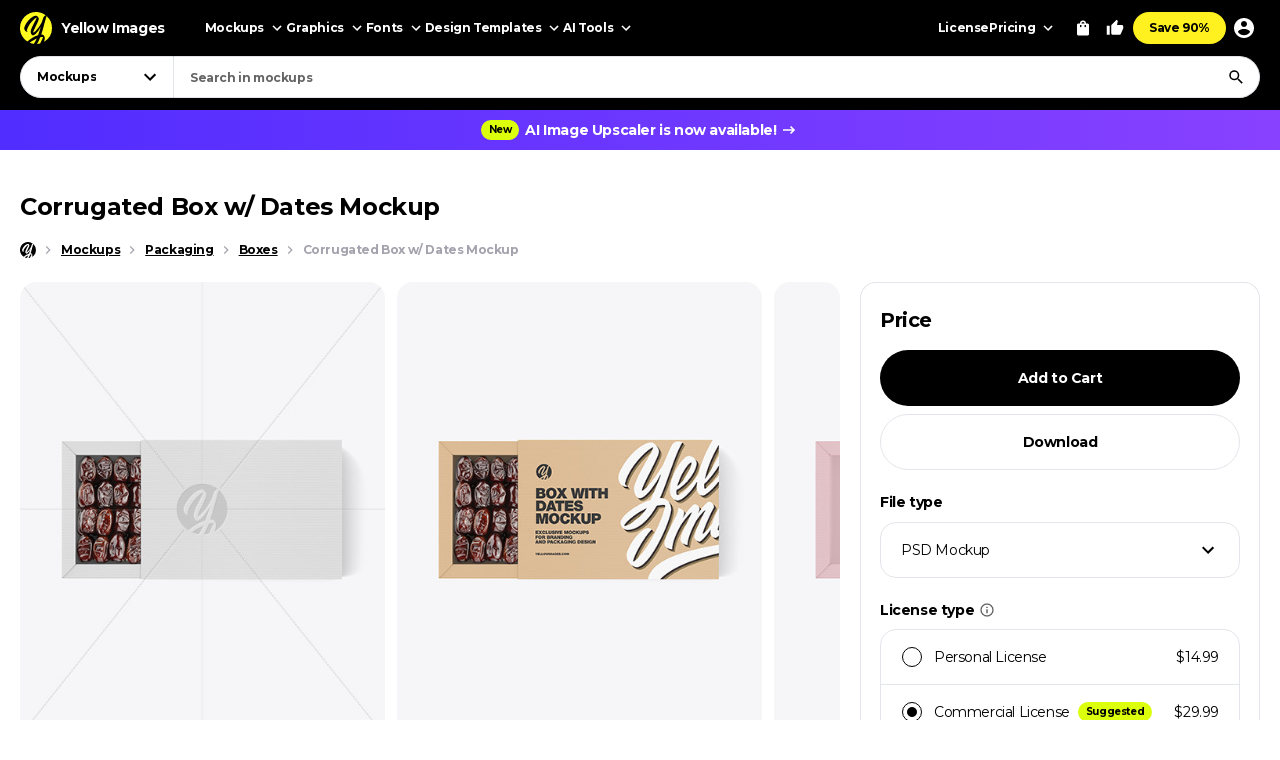

--- FILE ---
content_type: text/html; charset=UTF-8
request_url: https://yellowimages.com/mockups/r/1300179
body_size: 671
content:
<li class="product-impressions card card_om" data-id="1283661" data-sku="91920" data-category="Mockups/Packaging Mockups/Box Mockups" data-price="14.99">
<div class="card__inner">
<a class="card__link-overlay js-card-popup" href="/stock/paper-box-w-dates-mockup-91920" title="Paper Box w Dates Mockup"></a>
<a class="card__link js-card-popup" href="/stock/paper-box-w-dates-mockup-91920" title="Paper Box w Dates Mockup">
<div class="card__thumb skeleton">
<div class="card__bg lazyload" data-src="https://yi-files.yellowimages.com/products/1283000/1283661/2124409-cover.jpg"></div><img class="card__img lazyload" width="466" height="580" src="https://yi-files.yellowimages.com/products/1283000/1283661/2124410-cover.jpg" srcset="[data-uri]" data-srcset="https://yi-files.yellowimages.com/products/1283000/1283661/2124410-cover.jpg" alt="Paper Box w Dates Mockup">
</div>
<div class="card__title-wrap">
<div class="card__title">Paper Box w Dates Mockup</div>
<div class="card__type">
</div>
</div>
</a>
</div>
</li><li class="product-impressions card card_om" data-id="1285371" data-sku="92035" data-category="Mockups/Packaging Mockups/Box Mockups" data-price="14.99">
<div class="card__inner">
<a class="card__link-overlay js-card-popup" href="/stock/kraft-box-w-dates-mockup-92035" title="Kraft Box w Dates Mockup"></a>
<a class="card__link js-card-popup" href="/stock/kraft-box-w-dates-mockup-92035" title="Kraft Box w Dates Mockup">
<div class="card__thumb skeleton">
<div class="card__bg lazyload" data-src="https://yi-files.yellowimages.com/products/1285000/1285371/2126983-cover.jpg"></div><img class="card__img lazyload" width="466" height="580" src="https://yi-files.yellowimages.com/products/1285000/1285371/2126984-cover.jpg" srcset="[data-uri]" data-srcset="https://yi-files.yellowimages.com/products/1285000/1285371/2126984-cover.jpg" alt="Kraft Box w Dates Mockup">
</div>
<div class="card__title-wrap">
<div class="card__title">Kraft Box w Dates Mockup</div>
<div class="card__type">
</div>
</div>
</a>
</div>
</li><li class="product-impressions card card_om" data-id="1280486" data-sku="91701" data-category="Mockups/Packaging Mockups/Cup & Bowl Mockups" data-price="14.99">
<div class="card__inner">
<a class="card__link-overlay js-card-popup" href="/stock/matte-coffee-cup-saucer-w-splash-mockup-91701" title="Matte Coffee Cup &amp; Saucer w Splash Mockup"></a>
<a class="card__link js-card-popup" href="/stock/matte-coffee-cup-saucer-w-splash-mockup-91701" title="Matte Coffee Cup &amp; Saucer w Splash Mockup">
<div class="card__thumb skeleton">
<div class="card__bg lazyload" data-src="https://yi-files.yellowimages.com/products/1280000/1280486/2119603-cover.jpg"></div><img class="card__img lazyload" width="466" height="580" src="https://yi-files.yellowimages.com/products/1280000/1280486/2119604-cover.jpg" srcset="[data-uri]" data-srcset="https://yi-files.yellowimages.com/products/1280000/1280486/2119604-cover.jpg" alt="Matte Coffee Cup &amp; Saucer w Splash Mockup">
</div>
<div class="card__title-wrap">
<div class="card__title">Matte Coffee Cup & Saucer w Splash Mockup</div>
<div class="card__type">
</div>
</div>
</a>
</div>
</li><li class="product-impressions card card_om" data-id="1283028" data-sku="91871" data-category="Mockups/Packaging Mockups/Box Mockups" data-price="14.99">
<div class="card__inner">
<a class="card__link-overlay js-card-popup" href="/stock/kraft-box-w-handle-mockup-91871" title="Kraft Box w Handle Mockup"></a>
<a class="card__link js-card-popup" href="/stock/kraft-box-w-handle-mockup-91871" title="Kraft Box w Handle Mockup">
<div class="card__thumb skeleton">
<div class="card__bg lazyload" data-src="https://yi-files.yellowimages.com/products/1283000/1283028/2123346-cover.jpg"></div><img class="card__img lazyload" width="466" height="580" src="https://yi-files.yellowimages.com/products/1283000/1283028/2123347-cover.jpg" srcset="[data-uri]" data-srcset="https://yi-files.yellowimages.com/products/1283000/1283028/2123347-cover.jpg" alt="Kraft Box w Handle Mockup">
</div>
<div class="card__title-wrap">
<div class="card__title">Kraft Box w Handle Mockup</div>
<div class="card__type">
</div>
</div>
</a>
</div>
</li><li class="product-impressions card card_om" data-id="1289368" data-sku="92335" data-category="Mockups/Packaging Mockups/Tube Mockups" data-price="14.99">
<div class="card__inner">
<a class="card__link-overlay js-card-popup" href="/stock/metallic-lipstick-tube-w-box-mockup-92335" title="Metallic Lipstick Tube w Box Mockup"></a>
<a class="card__link js-card-popup" href="/stock/metallic-lipstick-tube-w-box-mockup-92335" title="Metallic Lipstick Tube w Box Mockup">
<div class="card__thumb skeleton">
<div class="card__bg lazyload" data-src="https://yi-files.yellowimages.com/products/1289000/1289368/2133960-cover.jpg"></div><img class="card__img lazyload" width="466" height="580" src="https://yi-files.yellowimages.com/products/1289000/1289368/2133961-cover.jpg" srcset="[data-uri]" data-srcset="https://yi-files.yellowimages.com/products/1289000/1289368/2133961-cover.jpg" alt="Metallic Lipstick Tube w Box Mockup">
</div>
<div class="card__title-wrap">
<div class="card__title">Metallic Lipstick Tube w Box Mockup</div>
<div class="card__type">
</div>
</div>
</a>
</div>
</li><li class="product-impressions card card_om" data-id="1290750" data-sku="92439" data-category="Mockups/Packaging Mockups/Box Mockups" data-price="14.99">
<div class="card__inner">
<a class="card__link-overlay js-card-popup" href="/stock/corrugated-box-w-handle-mockup-92439" title="Corrugated Box w Handle Mockup"></a>
<a class="card__link js-card-popup" href="/stock/corrugated-box-w-handle-mockup-92439" title="Corrugated Box w Handle Mockup">
<div class="card__thumb skeleton">
<div class="card__bg lazyload" data-src="https://yi-files.yellowimages.com/products/1290000/1290750/2136440-cover.jpg"></div><img class="card__img lazyload" width="466" height="580" src="https://yi-files.yellowimages.com/products/1290000/1290750/2136441-cover.jpg" srcset="[data-uri]" data-srcset="https://yi-files.yellowimages.com/products/1290000/1290750/2136441-cover.jpg" alt="Corrugated Box w Handle Mockup">
</div>
<div class="card__title-wrap">
<div class="card__title">Corrugated Box w Handle Mockup</div>
<div class="card__type">
</div>
</div>
</a>
</div>
</li><li class="product-impressions card card_om" data-id="1272751" data-sku="91165" data-category="Mockups/Packaging Mockups/Tube Mockups" data-price="14.99">
<div class="card__inner">
<a class="card__link-overlay js-card-popup" href="/stock/matte-cosmetic-tube-w-box-mockup-91165" title="Matte Cosmetic Tube w Box Mockup"></a>
<a class="card__link js-card-popup" href="/stock/matte-cosmetic-tube-w-box-mockup-91165" title="Matte Cosmetic Tube w Box Mockup">
<div class="card__thumb skeleton">
<div class="card__bg lazyload" data-src="https://yi-files.yellowimages.com/products/1272000/1272751/2107231-cover.jpg"></div><img class="card__img lazyload" width="466" height="580" src="https://yi-files.yellowimages.com/products/1272000/1272751/2107232-cover.jpg" srcset="[data-uri]" data-srcset="https://yi-files.yellowimages.com/products/1272000/1272751/2107232-cover.jpg" alt="Matte Cosmetic Tube w Box Mockup">
</div>
<div class="card__title-wrap">
<div class="card__title">Matte Cosmetic Tube w Box Mockup</div>
<div class="card__type">
</div>
</div>
</a>
</div>
</li><li class="product-impressions card card_om" data-id="1268465" data-sku="90871" data-category="Mockups/Packaging Mockups/Tube Mockups" data-price="14.99">
<div class="card__inner">
<a class="card__link-overlay js-card-popup" href="/stock/matte-cosmetic-tube-w-box-mockup-90871" title="Matte Cosmetic Tube w Box Mockup"></a>
<a class="card__link js-card-popup" href="/stock/matte-cosmetic-tube-w-box-mockup-90871" title="Matte Cosmetic Tube w Box Mockup">
<div class="card__thumb skeleton">
<div class="card__bg lazyload" data-src="https://yi-files.yellowimages.com/products/1268000/1268465/2100887-cover.jpg"></div><img class="card__img lazyload" width="466" height="580" src="https://yi-files.yellowimages.com/products/1268000/1268465/2100888-cover.jpg" srcset="[data-uri]" data-srcset="https://yi-files.yellowimages.com/products/1268000/1268465/2100888-cover.jpg" alt="Matte Cosmetic Tube w Box Mockup">
</div>
<div class="card__title-wrap">
<div class="card__title">Matte Cosmetic Tube w Box Mockup</div>
<div class="card__type">
</div>
</div>
</a>
</div>
</li>

--- FILE ---
content_type: text/html; charset=UTF-8
request_url: https://yellowimages.com/nonce.php
body_size: -680
content:
pspAVErgIpvNnQzawFqmB4YD

--- FILE ---
content_type: text/html; charset=UTF-8
request_url: https://yellowimages.com/view.php
body_size: -342
content:
1300179

--- FILE ---
content_type: text/css
request_url: https://yellowimages.com/assets/css/app.css?ver=fa04d3ad6577df6f1944b9a1ad11df20
body_size: 22699
content:
@font-face{font-display:swap;font-family:Montserrat;font-style:normal;font-weight:400;src:url(https://cdn.yellowimages.com/fonts/montserrat-fixed/400-latin-fix.woff2) format("woff2");unicode-range:u+00??,u+0131,u+0152-0153,u+02bb-02bc,u+02c6,u+02da,u+02dc,u+0304,u+0308,u+0329,u+2000-206f,u+20ac,u+2122,u+2191,u+2193,u+2212,u+2215,u+feff,u+fffd}@font-face{font-display:swap;font-family:Montserrat;font-style:normal;font-weight:400;src:url(https://cdn.yellowimages.com/fonts/montserrat-fixed/400-latin-e-fix.woff2) format("woff2");unicode-range:u+0100-02ba,u+02bd-02c5,u+02c7-02cc,u+02ce-02d7,u+02dd-02ff,u+0304,u+0308,u+0329,u+1d00-1dbf,u+1e00-1e9f,u+1ef2-1eff,u+2020,u+20a0-20ab,u+20ad-20c0,u+2113,u+2c60-2c7f,u+a720-a7ff}@font-face{font-display:swap;font-family:Montserrat;font-style:normal;font-weight:400;src:url(https://cdn.yellowimages.com/fonts/montserrat-fixed/400-cyr-fix.woff2) format("woff2");unicode-range:u+0301,u+0400-045f,u+0490-0491,u+04b0-04b1,u+2116}@font-face{font-display:swap;font-family:Montserrat;font-style:normal;font-weight:400;src:url(https://cdn.yellowimages.com/fonts/montserrat-fixed/400-cyr-e-fix.woff2) format("woff2");unicode-range:u+0460-052f,u+1c80-1c8a,u+20b4,u+2de0-2dff,u+a640-a69f,u+fe2e-fe2f}@font-face{font-display:swap;font-family:Montserrat;font-style:normal;font-weight:700;src:url(https://cdn.yellowimages.com/fonts/montserrat-fixed/700-latin.woff2) format("woff2");unicode-range:u+00??,u+0131,u+0152-0153,u+02bb-02bc,u+02c6,u+02da,u+02dc,u+0304,u+0308,u+0329,u+2000-206f,u+20ac,u+2122,u+2191,u+2193,u+2212,u+2215,u+feff,u+fffd}@font-face{font-display:swap;font-family:Montserrat;font-style:normal;font-weight:700;src:url(https://cdn.yellowimages.com/fonts/montserrat-fixed/700-latin-e.woff2) format("woff2");unicode-range:u+0100-02ba,u+02bd-02c5,u+02c7-02cc,u+02ce-02d7,u+02dd-02ff,u+0304,u+0308,u+0329,u+1d00-1dbf,u+1e00-1e9f,u+1ef2-1eff,u+2020,u+20a0-20ab,u+20ad-20c0,u+2113,u+2c60-2c7f,u+a720-a7ff}@font-face{font-display:swap;font-family:Montserrat;font-style:normal;font-weight:700;src:url(https://cdn.yellowimages.com/fonts/montserrat-fixed/700-cyr.woff2) format("woff2");unicode-range:u+0301,u+0400-045f,u+0490-0491,u+04b0-04b1,u+2116}@font-face{font-display:swap;font-family:Montserrat;font-style:normal;font-weight:700;src:url(https://cdn.yellowimages.com/fonts/montserrat-fixed/700-cyr-e.woff2) format("woff2");unicode-range:u+0460-052f,u+1c80-1c8a,u+20b4,u+2de0-2dff,u+a640-a69f,u+fe2e-fe2f}html{--category-select-height:60vh;box-sizing:border-box;margin:0;overflow-x:hidden;overflow-y:scroll}*,:after,:before{box-sizing:inherit}body{word-wrap:break-word;-webkit-tap-highlight-color:rgba(255,255,255,0);-webkit-tap-highlight-color:rgba(0,0,0,0);-webkit-font-smoothing:antialiased;-webkit-text-size-adjust:100%;background:#fff;color:#000;display:flex;flex-direction:column;font-family:Montserrat,Helvetica Neue,Helvetica,Arial,sans-serif;font-optical-sizing:auto;font-size:15px;font-style:normal;font-weight:400;letter-spacing:-.4px;line-height:1.5;margin:0;min-height:100vh;padding:0;position:relative;text-rendering:optimizelegibility}.h1,.h2,.h3,.h4,.h5,.h6,h1,h2,h3,h4,h5,h6{font-family:inherit;font-size:16px;font-weight:700;line-height:1.2;margin:0 0 20px}.h1,h1{font-size:36px;margin-bottom:15px}.h2,h2{font-size:28px}.h3,h3{font-size:26px}.h4,h4{font-size:18px;line-height:1.4444444}.h5,.h6,h5,h6{font-size:16px;line-height:1.4;margin-bottom:12px}p{font-size:15px;line-height:1.5;margin:0 0 10px}.bigger-p-font p{font-size:16px}.small,.small-text,small{font-size:.85em;font-weight:400;line-height:inherit}em,i{font-style:italic}b,em,i,strong{line-height:inherit}b,strong{font-weight:700}.link,a{background-color:transparent;line-height:inherit;outline:none;text-decoration:none;transition:color .2s,background-color .2s}.link,a,a:hover{color:#4040ff}dl,ol,ul{font-family:inherit;font-size:15px;line-height:1.5;margin:14px 0 14px 32px;padding:0}dl,ol,ul,ul li ol,ul li ul{list-style-position:outside}ol li ol,ol li ul,ul li ol,ul li ul{margin-bottom:0;margin-left:1.25rem}ul li{margin:0;padding:0}ol li{margin:0 0 10px}dt,ol li{padding:0}dt{margin:0}dl dt{font-weight:700;margin-bottom:.8rem}dd,dl dd{margin:0}dd{padding:0 0 30px}hr{border:solid #e2e5e9;border-width:1px 0 0;box-sizing:initial;clear:both;height:0;margin:1.25rem 0 1.1875rem;overflow:visible}abbr,acronym{border-bottom:1px dotted #ddd;cursor:help;font-size:90%;text-transform:uppercase}abbr{text-transform:none}abbr[title]{border-bottom:none;text-decoration:underline;-webkit-text-decoration:underline dotted currentColor;text-decoration:underline dotted currentColor}ins{text-decoration:none}address{font-size:15px;font-style:normal;line-height:1.5;margin-bottom:15px}audio{visibility:hidden}pre{background:#fafafa;border:1px solid #ddd;color:#5f5b5b;font-family:monospace,monospace;font-size:1em;line-height:1.8em;margin:0 0 30px;padding:20px 30px}img{border:none;display:inline-block;height:auto;max-width:100%;vertical-align:middle}sub,sup{font-size:75%;line-height:0;position:relative;vertical-align:initial}sub{bottom:-.25em}sup{top:-.5em}[hidden],template{display:none}.table,table{background:none;border-spacing:0;display:table;margin:0 auto;table-layout:auto}.table,.table__row,table,tr{border-collapse:collapse;width:100%}.table__row,tr{display:table-row;text-align:left}td,th{margin:0;padding:20px}th{font-size:13px!important;font-weight:400;text-transform:uppercase}td{border-top-style:solid;border-top-width:1px;font-size:15px;line-height:1.5;margin:0}tr:first-child td{border-top:none}.table__cell{word-wrap:break-word;display:table-cell;vertical-align:top}form{margin:0}input[type=email],input[type=number],input[type=password],input[type=search],input[type=tel],input[type=text],select,textarea{background:#fff;border:1px solid #e2e5e9;border-radius:16px;box-shadow:none;color:#000;display:block;font-family:inherit;font-size:14px;font-weight:400;height:56px;letter-spacing:inherit;line-height:1.2;margin:0;outline:none;padding:20px;transition:border-color .25s linear;width:100%}.select2-selection:hover,input[type=email]:hover,input[type=number]:hover,input[type=password]:hover,input[type=search]:hover,input[type=tel]:hover,input[type=text]:hover,select:hover,textarea:hover{border-color:#a4a2ad}.select2-selection:focus,input[type=email]:focus,input[type=number]:focus,input[type=password]:focus,input[type=search]:focus,input[type=tel]:focus,input[type=text]:focus,select:focus,textarea:focus{border-color:#002fea;outline:none}.select2-selection.is-error,input[type=email].is-error,input[type=number].is-error,input[type=password].is-error,input[type=search].is-error,input[type=tel].is-error,input[type=text].is-error,select.is-error,textarea.is-error{border-color:#eb1d5d}textarea{height:auto;min-height:120px;overflow:auto;resize:vertical}input::placeholder{color:#656565;opacity:1}input::-webkit-input-placeholder{color:#656565;opacity:1}input::-moz-placeholder{color:#656565;opacity:1}textarea:placeholder{color:#656565;opacity:1}textarea::-webkit-input-placeholder{color:#656565;opacity:1}textarea:-moz-placeholder{color:#656565;opacity:1}[type=search]{-webkit-appearance:textfield;outline-offset:-2px}input[type=search]::-webkit-search-cancel-button,input[type=search]::-webkit-search-decoration,input[type=search]::-webkit-search-results-button,input[type=search]::-webkit-search-results-decoration{display:none}[type=search]::-webkit-search-decoration{-webkit-appearance:none}input[type=file]{width:100%}::-webkit-file-upload-button{-webkit-appearance:button;font:inherit}[type=number]::-webkit-inner-spin-button,[type=number]::-webkit-outer-spin-button{height:auto}.select2-selection,select{-webkit-appearance:none!important;-moz-appearance:none!important;appearance:none!important;background-color:#fff;background-image:url('data:image/svg+xml;charset=utf-8,<svg xmlns="http://www.w3.org/2000/svg" width="24" height="24"><path d="M7.41 8.59 12 13.17l4.59-4.58L18 10l-6 6-6-6z"/></svg>');background-position:center right 19px;background-repeat:no-repeat;border:1px solid #e2e5e9;border-radius:16px;cursor:pointer;display:flex;height:56px;margin:0;padding:0 44px 0 20px;text-transform:none;transition:border-color .2s;-webkit-user-select:none;-moz-user-select:none;user-select:none;width:100%}label{cursor:pointer;display:block;font-weight:400}.radio,[type=checkbox],[type=radio]{align-items:center;-webkit-appearance:none;-moz-appearance:none;appearance:none;background-color:#fff;border:1px solid;border-radius:100%;color:#000;display:inline-flex;flex:0 0 auto;height:20px;justify-content:center;margin:0;padding:0;transition:border-color .2s;width:20px}.radio:not(.is-active):hover,[type=checkbox]:not(:checked):hover,[type=radio]:not(:checked):hover{border-color:#4040ff}.radio:before,[type=checkbox]:before,[type=radio]:before{background:currentColor;border-radius:100%;content:"";display:block;height:10px;opacity:0;transition:opacity .2s;width:10px}.radio.is-active:before,[type=checkbox]:checked:before,[type=radio]:checked:before{opacity:1}[type=checkbox]{border-radius:2px;height:18px;width:18px}[type=checkbox]:before{background-image:url("data:image/svg+xml;charset=utf-8,%3Csvg xmlns='http://www.w3.org/2000/svg' width='18' height='18'%3E%3Cpath fill='%23fff' d='M6 10.8 3.2 8l-.933.933L6 12.666l8-8-.933-.933z'/%3E%3C/svg%3E");background-position:0 1px;background-repeat:no-repeat;height:18px;width:18px}[type=checkbox]:checked{background-color:#000}[type=button]::-moz-focus-inner,[type=reset]::-moz-focus-inner,[type=submit]::-moz-focus-inner,button::-moz-focus-inner{border-style:none;padding:0}[type=button]:-moz-focusring,[type=reset]:-moz-focusring,[type=submit]:-moz-focusring,button:-moz-focusring{outline:1px dotted ButtonText}.button,button,input[type=button],input[type=reset],input[type=submit]{-webkit-appearance:button;-moz-appearance:button;appearance:button;background:transparent;border:3px solid #fffb1f;border-radius:9999px;box-shadow:none;color:#000;cursor:pointer;display:inline-block;font-family:inherit;font-size:16px;font-weight:700;letter-spacing:inherit;line-height:1.25;margin:0;min-width:180px;outline:none;padding:12px 20px;position:relative;text-align:center;text-decoration:none;text-shadow:none;text-transform:none;transition:background-color .2s ease;width:auto}.button[disabled],button[disabled],input[type=button][disabled],input[type=reset][disabled],input[type=submit][disabled]{background:transparent!important;border-color:#fffb1f;box-shadow:none;color:#000;cursor:not-allowed;opacity:.7}.button:hover,button:hover,input[type=button]:hover,input[type=reset]:hover,input[type=submit]:hover{background:transparent;box-shadow:none;color:#000}.button.is-error,button.is-error,input[type=button].is-error,input[type=reset].is-error,input[type=submit].is-error{border-color:#eb1d5d}.button.disabled,button.disabled,input[type=button].disabled,input[type=reset].disabled,input[type=submit].disabled{cursor:not-allowed;opacity:.5}.clearfix:after,.clearfix:before{content:" ";display:table;line-height:0}.clear,.clearfix:after{clear:both}.clear{display:block;height:0;overflow:hidden;visibility:hidden;width:0}.center,.text-center{text-align:center}.text-left{text-align:left!important}.text-right{text-align:right!important}.text-center{text-align:center!important}.text-justify{text-align:justify!important}.left{float:left!important}.right{float:right!important}.text-line-through{text-decoration:line-through}.text-uppercase{text-transform:uppercase}.mt-auto{margin-top:auto!important}.mb-auto{margin-bottom:auto!important}.mx-auto{margin-left:auto;margin-right:auto}.ml-auto{margin-left:auto!important}.mr-auto{margin-right:auto!important}.mt-0{margin-top:0!important}.h-80{height:80px}.h-60{height:60px}.h-50{height:50px}.h-40{height:40px}.h-30{height:30px}.h-20{height:20px}.text-color_black{color:#000!important}.redtext,.text-color_red{color:#ff3d00!important}.text-color_blue{color:#4040ff}.text-color_yellow,.yellowtext{color:#fffb1f!important}.gray,.gray a,.grey,.grey a,a.gray:hover{color:#656565!important}.bg-black{background:#000}.bg-white{background:#fff}.bg-grey{background:#f6f6f8}.bg-grey-dark{background:#efeff1}.d-none{display:none!important}.hidden,.hide{display:none}.d-block{display:block!important}.w-100{width:100%}.underline{text-decoration:underline}.underline:hover{text-decoration:none}iframe[name=google_conversion_frame]{display:none;height:0;visibility:hidden}.nobr{white-space:nowrap}.cursor-pointer{cursor:pointer}.ls-0{letter-spacing:0}.has-scrollbar,.select2-results__options{overflow-x:hidden;overflow-y:auto;overscroll-behavior:none;scrollbar-color:#a4a2ad #f6f6f8;scrollbar-gutter:stable;scrollbar-width:thin}.has-scrollbar::-webkit-scrollbar,.select2-results__options::-webkit-scrollbar{height:4px;width:4px}.has-scrollbar::-webkit-scrollbar-track,.select2-results__options::-webkit-scrollbar-track{background:transparent;border-radius:999px}.has-scrollbar::-webkit-scrollbar-thumb,.select2-results__options::-webkit-scrollbar-thumb{background:#a4a2ad;border-radius:999px}.icon-market{background-repeat:no-repeat;background-size:100% auto;flex:1 0 auto}.icon-market_om{background-image:url(https://cdn.yellowimages.com/images/markets/om.svg)}.icon-market_cs{background-image:url(https://cdn.yellowimages.com/images/markets/cs.svg)}.icon-market_360,.icon-market_png{background-image:url(https://cdn.yellowimages.com/images/markets/png.svg)}.icon-market_cf{background-image:url(https://cdn.yellowimages.com/images/markets/cf.svg)}.icon-market_jobs{background-image:url(https://cdn.yellowimages.com/images/markets/jobs.svg)}.container,.row{margin:0 auto;max-width:1628px;padding:0 20px;width:100%}.row,[class*=block-grid-]{display:flex;flex-wrap:wrap}.container .row,.row .row,[class*=block-grid-]{margin-left:-10px;margin-right:-10px;max-width:none;padding:0;width:auto}.row.collapse{margin:0;max-width:none;width:auto}.row.collapse>.column,.row.collapse>.columns{padding-left:0;padding-right:0}.row.collapse .row{margin-left:0;margin-right:0}.column,.columns,[class*=block-grid-]>*{display:block;flex:0 0 auto;height:auto;list-style:none;max-width:100%;min-height:1px;padding-left:10px;padding-right:10px;width:100%}.small-1{width:8.33333333%}.small-2{width:16.66666667%}.small-3{width:25%}.small-4{width:33.33333333%}.small-5{width:41.66666667%}.small-6{width:50%}.small-7{width:58.33333333%}.small-8{width:66.66666667%}.small-9{width:75%}.small-10{width:83.33333333%}.small-11{width:91.66666667%}.small-12,.small-block-grid-1>*{width:100%}.small-block-grid-2>*{width:50%}.small-block-grid-3>*{width:33.3333333333%}.small-block-grid-4>*{width:25%}.small-block-grid-5>*{width:20%}.small-block-grid-6>*{width:16.6666666667%}.small-block-grid-7>*{width:14.2857142857%}.small-block-grid-8>*{width:12.5%}.small-block-grid-9>*{width:11.1111111111%}.small-block-grid-10>*{width:10%}.small-block-grid-11>*{width:9.0909090909%}.small-block-grid-12>*{width:8.3333333333%}@media(min-width:640px){.medium-1{width:8.33333333%}.medium-2{width:16.66666667%}.medium-3{width:25%}.medium-4{width:33.33333333%}.medium-5{width:41.66666667%}.medium-6{width:50%}.medium-7{width:58.33333333%}.medium-8{width:66.66666667%}.medium-9{width:75%}.medium-10{width:83.33333333%}.medium-11{width:91.66666667%}.medium-12,.medium-block-grid-1>*{width:100%}.medium-block-grid-2>*{width:50%}.medium-block-grid-3>*{width:33.3333333333%}.medium-block-grid-4>*{width:25%}.medium-block-grid-5>*{width:20%}.medium-block-grid-6>*{width:16.6666666667%}.medium-block-grid-7>*{width:14.2857142857%}.medium-block-grid-8>*{width:12.5%}.medium-block-grid-9>*{width:11.1111111111%}.medium-block-grid-10>*{width:10%}.medium-block-grid-11>*{width:9.0909090909%}.medium-block-grid-12>*{width:8.3333333333%}}@media(min-width:1024px){.large-1{width:8.33333333%}.large-2{width:16.66666667%}.large-3{width:25%}.large-4{width:33.33333333%}.large-5{width:41.66666667%}.large-6{width:50%}.large-7{width:58.33333333%}.large-8{width:66.66666667%}.large-9{width:75%}.large-10{width:83.33333333%}.large-11{width:91.66666667%}.large-12,.large-block-grid-1>*{width:100%}.large-block-grid-2>*{width:50%}.large-block-grid-3>*{width:33.3333333333%}.large-block-grid-4>*{width:25%}.large-block-grid-5>*{width:20%}.large-block-grid-6>*{width:16.6666666667%}.large-block-grid-7>*{width:14.2857142857%}.large-block-grid-8>*{width:12.5%}.large-block-grid-9>*{width:11.1111111111%}.large-block-grid-10>*{width:10%}.large-block-grid-11>*{width:9.0909090909%}.large-block-grid-12>*{width:8.3333333333%}}@media(min-width:1280px){.xlarge-1{width:8.33333333%}.xlarge-2{width:16.66666667%}.xlarge-3{width:25%}.xlarge-4{width:33.33333333%}.xlarge-5{width:41.66666667%}.xlarge-6{width:50%}.xlarge-7{width:58.33333333%}.xlarge-8{width:66.66666667%}.xlarge-9{width:75%}.xlarge-10{width:83.33333333%}.xlarge-11{width:91.66666667%}.xlarge-12,.xlarge-block-grid-1>*{width:100%}.xlarge-block-grid-2>*{width:50%}.xlarge-block-grid-3>*{width:33.3333333333%}.xlarge-block-grid-4>*{width:25%}.xlarge-block-grid-5>*{width:20%}.xlarge-block-grid-6>*{width:16.6666666667%}.xlarge-block-grid-7>*{width:14.2857142857%}.xlarge-block-grid-8>*{width:12.5%}.xlarge-block-grid-9>*{width:11.1111111111%}.xlarge-block-grid-10>*{width:10%}.xlarge-block-grid-11>*{width:9.0909090909%}.xlarge-block-grid-12>*{width:8.3333333333%}}@media(min-width:1628px){.xxlarge-1{width:8.33333333%}.xxlarge-2{width:16.66666667%}.xxlarge-3{width:25%}.xxlarge-4{width:33.33333333%}.xxlarge-5{width:41.66666667%}.xxlarge-6{width:50%}.xxlarge-7{width:58.33333333%}.xxlarge-8{width:66.66666667%}.xxlarge-9{width:75%}.xxlarge-10{width:83.33333333%}.xxlarge-11{width:91.66666667%}.xxlarge-12,.xxlarge-block-grid-1>*{width:100%}.xxlarge-block-grid-2>*{width:50%}.xxlarge-block-grid-3>*{width:33.3333333333%}.xxlarge-block-grid-4>*{width:25%}.xxlarge-block-grid-5>*{width:20%}.xxlarge-block-grid-6>*{width:16.6666666667%}.xxlarge-block-grid-7>*{width:14.2857142857%}.xxlarge-block-grid-8>*{width:12.5%}.xxlarge-block-grid-9>*{width:11.1111111111%}.xxlarge-block-grid-10>*{width:10%}.xxlarge-block-grid-11>*{width:9.0909090909%}.xxlarge-block-grid-12>*{width:8.3333333333%}}.show-for-large-down,.show-for-medium-down,.show-for-small,.show-for-small-down,.show-for-small-up{display:inherit!important}.show-for-large,.show-for-large-up,.show-for-medium,.show-for-medium-up,.show-for-xlarge-up,.show-for-xxlarge-up{display:none!important}@media only screen and (min-width:640px){.show-for-large-down,.show-for-medium,.show-for-medium-down,.show-for-medium-up,.show-for-small-up{display:inherit!important}.show-for-large,.show-for-large-up,.show-for-small,.show-for-small-down,.show-for-xlarge-up,.show-for-xxlarge-up{display:none!important}}@media only screen and (min-width:1024px){.column.large-centered,.columns.large-centered{margin-left:auto;margin-right:auto}.show-for-large,.show-for-large-down,.show-for-large-up,.show-for-medium-up,.show-for-small-up{display:inherit!important}.show-for-medium,.show-for-medium-down,.show-for-small,.show-for-small-down,.show-for-xlarge-up,.show-for-xxlarge-up{display:none!important}}@media only screen and (min-width:1280px){.show-for-large-up,.show-for-medium-up,.show-for-small-up,.show-for-xlarge-up{display:inherit!important}.hide-for-medium-up,.show-for-large,.show-for-large-down,.show-for-medium,.show-for-medium-down,.show-for-small,.show-for-small-down,.show-for-xxlarge-up{display:none!important}}@media only screen and (min-width:1628px){.show-for-large-up,.show-for-medium-up,.show-for-small-up,.show-for-xlarge-up,.show-for-xxlarge-up{display:inherit!important}.show-for-large,.show-for-large-down,.show-for-medium,.show-for-medium-down,.show-for-small,.show-for-small-down{display:none!important}}.d-flex{display:flex}.flex-grow-1{flex-grow:1}.flex-shrink-1{flex-shrink:1}.flex-row{flex-direction:row!important}.flex-column{flex-direction:column!important}.flex-wrap{flex-wrap:wrap!important}.flex-nowrap{flex-wrap:nowrap!important}.justify-content-start{justify-content:flex-start!important}.justify-content-end{justify-content:flex-end!important}.justify-content-center{justify-content:center!important}.justify-content-between{justify-content:space-between!important}.align-items-start{align-items:flex-start!important}.align-items-end{align-items:flex-end!important}.align-items-center{align-items:center!important}.align-items-stretch{align-items:stretch!important}.tooltipster-base{display:flex;pointer-events:none;position:absolute}.tooltipster-box{background:#000;border-radius:8px;box-shadow:0 10px 20px rgba(0,0,0,.1);color:#fff;flex:1 1 auto;font-size:14px;line-height:1.429}.tooltipster-box p,.tooltipster-box section{color:inherit;font-size:inherit;line-height:inherit}.tooltipster-box p:last-child,.tooltipster-box section:last-child{margin:0}.tooltipster-box p{margin:0 0 4px}.tooltipster-box hr{border:0;height:12px;margin:0}.tooltipster-box a{color:inherit;text-decoration:underline}.tooltipster-box a:hover{text-decoration:none}.tooltipster-content{max-height:100%;max-width:100%;overflow:auto;padding:20px}.tooltipster-ruler{bottom:0;left:0;overflow:hidden;position:fixed;right:0;top:0;visibility:hidden}.tooltipster-arrow{height:20px;margin:-10px;position:absolute;width:20px}.tooltipster-arrow-uncropped{background:#000;display:block;height:14px;left:3px;position:absolute;top:3px;transform:rotate(45deg);width:14px}.tooltipster-bottom .tooltipster-arrow{top:0}.tooltipster-top .tooltipster-arrow{bottom:0}.tooltipster-left .tooltipster-arrow{margin-top:-11px;right:0}.tooltipster-right .tooltipster-arrow{left:0;margin-top:-11px}.tooltipster-fade{opacity:0;transition-property:opacity,transform}.tooltipster-fade.tooltipster-bottom{transform:translateY(-4px)}.tooltipster-fade.tooltipster-top{transform:translateY(4px)}.tooltipster-fade.tooltipster-left{transform:translateX(4px)}.tooltipster-fade.tooltipster-right{transform:translateX(-4px)}.tooltipster-fade.tooltipster-show{opacity:1;transform:translate(0)}.tooltipster-white .tooltipster-box{background:#fff;color:#000}.tooltipster-white .tooltipster-arrow-uncropped{background:#fff}.tooltipster-slim .tooltipster-content{padding:10px}svg.tooltip{cursor:pointer}.select2-hidden-accessible{clip:rect(0 0 0 0)!important;border:0!important;-webkit-clip-path:inset(50%)!important;clip-path:inset(50%)!important;height:1px!important;overflow:hidden!important;padding:0!important;position:absolute!important;white-space:nowrap!important;width:1px!important}.select2-container{display:block;font-size:14px;margin:0;position:relative}.select2-container--open .select2-selection{background-image:url('data:image/svg+xml;charset=utf-8,<svg xmlns="http://www.w3.org/2000/svg" width="24" height="24"><path d="m12 8-6 6 1.41 1.41L12 10.83l4.59 4.58L18 14z"/></svg>')}.select2-container--focus .select2-selection{outline:0}.select2-selection__arrow{display:none}.select2-selection__placeholder{color:#656565}.select2-selection__rendered{align-items:center;display:flex;flex:1 0 100%;overflow:hidden;text-overflow:ellipsis;white-space:nowrap}.select2-selection__clear{background-color:transparent;border:none;cursor:pointer;float:right;font-size:1em;font-weight:700;height:26px;margin-right:20px;padding-right:0}.select2-container--disabled .select2-selection{background-color:#e2e5e9;cursor:default}.select2-container--disabled .select2-selection .select2-selection__clear{display:none}.select2-search--dropdown{display:block;margin:0 0 12px}.select2-search--dropdown .select2-search__field{background-image:url("data:image/svg+xml;charset=utf-8,%3Csvg xmlns='http://www.w3.org/2000/svg' width='24' height='24'%3E%3Cpath fill='%23656565' d='M15.9 14.3H15l-.3-.3a6.7 6.7 0 1 0-.7.7l.2.4v.8l5.2 5.1 1.5-1.5-5.1-5.2Zm-6.2 0a4.6 4.6 0 1 1 0-9.2 4.6 4.6 0 0 1 0 9.2Z'/%3E%3C/svg%3E");background-position:11px 50%;background-repeat:no-repeat;border-color:#e2e5e9!important;border-radius:6px;height:48px;padding:10px 10px 10px 40px}.select2-search--dropdown .select2-search__field::-webkit-search-cancel-button{-webkit-appearance:none}.select2-search--dropdown.select2-search--hide{display:none}.select2-dropdown{background:#fff;border-radius:8px;box-shadow:0 10px 20px 0 rgba(0,0,0,.1);display:block;font-size:14px;left:-100000px;margin:8px 0 0;overflow:hidden;padding:12px 6px 12px 12px;position:absolute;z-index:3000}.select2-container--open .select2-dropdown{left:0}.select2-dropdown--above{margin:-8px 0 0}.select2-results{display:block;-webkit-user-select:none;-moz-user-select:none;user-select:none}.select2-results__options{list-style:none;margin:0;padding:0}.select2-results__group{cursor:default;display:block;padding:5px}.select2-results__option{border-radius:6px;padding:12px;transition:background .2s}.select2-results__option--selectable{cursor:pointer}.select2-results__option--group{padding:0}.select2-results__option--disabled{color:#656565}.select2-results__option--highlighted.select2-results__option--selectable{background:#f6f6f8}.select2-results>.select2-results__options{max-height:186px;overflow-y:auto;padding:0 6px 0 0}.swiper{-webkit-backface-visibility:hidden;backface-visibility:hidden;display:block;overflow:hidden;overscroll-behavior:none;touch-action:pan-y;-webkit-user-select:none;-moz-user-select:none;user-select:none}.swiper,.swiper__wrapper{list-style:none;margin:0 auto;padding:0;position:relative}.swiper__wrapper{display:flex;font-size:inherit;height:100%;line-height:inherit;transform:translateZ(0);transition:transform .2s ease;width:100%;z-index:1}.swiper__slide{display:block;flex:0 0 auto;height:100%;list-style:none;margin:0;overflow:hidden;padding:0;position:relative;transition-property:transform;width:auto}.swiper__slide-invisible-blank{visibility:hidden}.swiper__slide>img{position:relative;z-index:10}.swiper-backface-hidden .swiper__slide{-webkit-backface-visibility:hidden;backface-visibility:hidden;transform:translateZ(0)}.swiper-android .swiper__slide,.swiper-ios .swiper__slide{transform:translateZ(0)}.swiper__button{align-items:center;background:rgba(0,0,0,.2);border-radius:100%;color:#fff;cursor:pointer;display:flex;height:40px;justify-content:center;margin:-20px 0 0;opacity:0;position:absolute;top:50%;transition:opacity .2s linear;width:40px;z-index:10}.swiper__button_prev{left:24px}.swiper__button_prev:before{transform:rotate(180deg)}.swiper__button_next{right:24px}.swiper:hover .swiper__button{opacity:1}.swiper:hover .swiper__button_disabled,.swiper:hover .swiper__button_hidden{cursor:auto;opacity:.1;pointer-events:none}.swiper:hover .swiper__button_hidden{opacity:0}.swiper__button_lock,.swiper_navigation-disabled .swiper__button{display:none}.swiper__pagination{align-items:center;display:flex;justify-content:center;padding:12px 0;position:relative;text-align:center;transform:translateZ(0);transition:opacity .3s;width:100%;z-index:10}.swiper__pagination__pagination-hidden{opacity:0}.swiper__pagination-disabled>.swiper__pagination,.swiper__pagination.swiper__pagination-disabled,.swiper__pagination_lock{display:none!important}.swiper__pagination-bullet{-webkit-appearance:none;-moz-appearance:none;appearance:none;background:rgba(0,0,0,.1);border:none;border-radius:4px;box-shadow:none;display:block;height:8px;margin:0 4px;overflow:hidden;padding:0;position:relative;transition:background .2s linear,width .3s ease-in-out;width:8px}.swiper__pagination-bullet:only-child{display:none!important}.swiper__pagination-clickable .swiper__pagination-bullet{cursor:pointer}.swiper__pagination-bullet-active{background:#000}.swiper_autoheight,.swiper_autoheight .swiper__slide{height:auto}.swiper_autoheight .swiper__wrapper{align-items:flex-start;transition-property:transform,height}.swiper_fade .swiper__slide{pointer-events:none;transition-property:opacity}.swiper_fade .swiper__slide_active{pointer-events:auto}.mfp-bg,.mfp-container,.mfp-wrap{height:100%;left:0;position:fixed;top:0;width:100%}.mfp-bg{background:#000;opacity:.7;overflow:hidden;z-index:2002}.mfp-wrap{-webkit-backface-visibility:hidden;backface-visibility:hidden;outline:none!important;z-index:2003}.mfp-container{display:flex;padding:0 20px;position:absolute}.mfp-content{display:flex;flex-flow:column;margin:auto;position:relative;z-index:2005}.mfp-auto-cursor .mfp-content{cursor:auto}.mfp-s-error .mfp-content{display:none}.mfp-ajax-holder .mfp-content,.mfp-inline-holder .mfp-content{cursor:auto;max-width:100%;width:100%}.mfp-auto-height .mfp-content{height:100%;justify-content:center}.mfp-ajax-cur{cursor:progress}.mfp-arrow,.mfp-close,.mfp-counter,.mfp-preloader{-webkit-user-select:none;-moz-user-select:none;user-select:none}.mfp-hide{display:none!important}.mfp-preloader{color:#fff;left:8px;margin-top:-.8em;position:absolute;right:8px;text-align:center;top:50%;width:auto;z-index:2004}.mfp-s-ready .mfp-preloader{display:none}.mfp-close{align-items:center;-webkit-appearance:none;-moz-appearance:none;appearance:none;background:transparent;border:0;border-radius:999px;box-shadow:none;color:#fff;cursor:pointer;display:block;display:flex;height:28px;justify-content:center;min-width:0;outline:none;overflow:hidden;padding:0;position:absolute;right:12px;text-align:center;text-decoration:none;top:4px;touch-action:manipulation;width:28px;z-index:2006}.mfp-close:hover{color:#fff}.mfp-close-btn-in .mfp-close{color:#000;right:18px;top:18px}.mfp-close-btn-in .mfp-close:hover{background:#f6f6f8;box-shadow:none}.mfp-fade.mfp-bg,.mfp-fade.mfp-wrap .mfp-content{transition:opacity .2s ease-out;will-change:opacity}.mfp-fade.mfp-removing .mfp-content,.mfp-fade.mfp-removing.mfp-bg,.mfp-fade:not(.mfp-ready) .mfp-content,.mfp-fade:not(.mfp-ready).mfp-bg{opacity:0}.mfp-zoom-in .mfp-close,.mfp-zoom-in .mfp-with-anim,.mfp-zoom-in.mfp-bg{transition:all .2s ease-out;will-change:opacity,transform}.mfp-zoom-in .mfp-with-anim{transition-duration:.3s}.mfp-zoom-in.mfp-removing .mfp-close,.mfp-zoom-in.mfp-removing .mfp-with-anim,.mfp-zoom-in.mfp-removing.mfp-bg,.mfp-zoom-in:not(.mfp-ready) .mfp-close,.mfp-zoom-in:not(.mfp-ready) .mfp-with-anim,.mfp-zoom-in:not(.mfp-ready).mfp-bg{opacity:0}.mfp-zoom-in.mfp-removing .mfp-with-anim,.mfp-zoom-in:not(.mfp-ready) .mfp-with-anim{transform:scale(.98)}.is-mfp-overflow .fixed-w100{overflow-y:scroll}.is-mfp-overflow .header .container,.popup{overflow:hidden}.popup{background:#fff;border-radius:16px;box-shadow:0 10px 20px rgba(0,0,0,.1);font-size:14px;height:auto;line-height:1.42858;margin:20px auto;max-width:600px;padding:40px;position:relative;width:100%}.popup__header{font-size:20px;font-weight:700;line-height:1.2;margin:0 0 16px}.popup__content:empty{display:none}.popup__content p{font-size:inherit;line-height:inherit}.popup__content-image{margin:40px 0 30px}.popup-offer .popup__content img{border-radius:8px;overflow:hidden}.popup__footer{margin:32px 0 0}@media only screen and (max-width:480px){.mfp-container{padding:0 10px}.mfp-close-btn-in .mfp-close{right:11px;top:11px}.popup{padding:30px 20px}.popup__header{margin:0 0 12px}.popup__footer{margin:20px 0 0}.popup__content-image{margin:20px 0 24px}}.logo{align-items:center;color:#fff;display:flex;flex:0 1 auto;font-size:14px;font-weight:700;min-width:142px}.logo svg{fill:#fffb1f;color:#000}.logo__text{margin:0 0 0 9px}.logo:active,.logo:focus,.logo:hover{color:#fff}.header-list .logo{font-size:13px;margin:0 90px 0 0;min-width:132px}.header-list .logo svg{height:24px;width:24px}@keyframes spin{0%{transform:rotate(0deg)}to{transform:rotate(1turn)}}.preloader-spinner{height:30px;left:calc(50% - 15px);position:absolute;top:calc(50% - 15px);width:30px;z-index:999}.preloader-spinner svg{fill:url(#spinner-gradient) #fff;animation:spin 1s linear infinite;height:auto;width:100%}.preloader-spinner+span{display:none}.pill_big .preloader-spinner{height:24px;width:24px}.has-small-preloader .preloader-spinner{height:18px;left:calc(50% - 9px);top:calc(50% - 9px);width:18px}.has-static-preloader .preloader-spinner{left:auto;margin:0 0 0 8px;position:relative;top:auto}.has-blue-preloader .preloader-spinner svg,.pill:not(.pill_black) .preloader-spinner svg{fill:url(#spinner-gradient-blue) #fff}@keyframes shine{to{transform:translateX(30%) skew(-40deg)}}.skeleton{background:#f6f6f8;display:block;flex:1 1 auto;overflow:hidden;position:relative;-webkit-user-select:none;-moz-user-select:none;user-select:none;z-index:10}.skeleton:before{content:attr(data-text);opacity:0;pointer-events:none;text-indent:100%;visibility:hidden;white-space:nowrap}.skeleton:not(.is-loaded):after{animation:shine 1.4s ease infinite;background:hsla(0,0%,100%,.13);background:linear-gradient(90deg,hsla(0,0%,100%,0) 0,hsla(0,0%,100%,.12) 75%,hsla(0,0%,100%,.9) 90%,hsla(0,0%,100%,0));content:"";height:300%;left:0;position:absolute;top:-130%;transform:translateX(-210%) skew(-40deg);width:200%;will-change:transform;z-index:1}.skeleton img{display:block;position:relative;z-index:2}.skeleton img.lazyload,.skeleton img.lazyloading{opacity:0}.skeleton img.lazyloaded{opacity:1;transition:opacity .25s ease}.rating{display:flex}.rating_picker{flex-direction:row-reverse;justify-content:flex-end}.rating__item{fill:#e2e5e9;display:flex}.rating_1 .rating__item:nth-child(-n+1),.rating_15 .rating__item:nth-child(-n+1),.rating_2 .rating__item:nth-child(-n+2),.rating_25 .rating__item:nth-child(-n+2),.rating_3 .rating__item:nth-child(-n+3),.rating_35 .rating__item:nth-child(-n+3),.rating_4 .rating__item:nth-child(-n+4),.rating_45 .rating__item:nth-child(-n+4),.rating_5 .rating__item:nth-child(-n+5),.rating__input:checked~.rating__item,.rating__input:not(:checked)~.rating__item:hover,.rating__input:not(:checked)~.rating__item:hover~.rating__item{fill:#fbbc06}.rating_15 .rating__item:nth-child(2),.rating_25 .rating__item:nth-child(3),.rating_35 .rating__item:nth-child(4),.rating_45 .rating__item:nth-child(5){fill:url(#star-half-gradient) #fbbc06}.rating__input{display:none}.st-container{flex:1 0 auto}.content-area{flex:1 0 auto;margin:0 auto 50px;position:relative;transition:margin .2s linear;width:100%}.pill{align-items:center;background-color:#fff;background-repeat:no-repeat;border:1px solid #e2e5e9;border-radius:999px;color:#000;cursor:pointer;display:inline-flex;font-family:inherit;font-size:14px;font-weight:700;height:42px;justify-content:center;letter-spacing:inherit;line-height:1.2;min-width:0;padding:0 20px;position:relative;transition:color .2s,background-color .2s,border-color .2s;white-space:nowrap;z-index:20}.pill,.pill:hover{text-decoration:none}.pill:hover{background-color:#f6f6f8;border-color:#e2e5e9;color:#4040ff}.pill.skeleton,.pill.skeleton:hover{background-color:#f6f6f8!important;border-color:#f6f6f8!important;cursor:default}.pill.is-active,.pill.is-active:hover{background:#000;border-color:#000;color:#fff}.pill[disabled]{background-color:#201f22!important;color:#656565!important;cursor:not-allowed}.pill span+svg{margin:0 0 0 8px}.pill_small{font-size:12px;height:32px;line-height:1.3333333;padding:0 16px}.pill_big{height:56px;padding:0 25px}.pill_nocursor{cursor:default}.pill_noborder{border:0}.pill_grey{background-color:#f6f6f8;border:0;color:#656565}.pill_grey:hover{color:#4040ff}.pill_yellow{background:#fffb1f;border:0;color:#000}.pill_yellow:hover{background:#fef11f;color:#000}.pill_black,.pill_black.pill_nocursor:hover{background:#000;border:0;color:#fff}.pill_black:hover{background:#4040ff;color:#fff}.pill_blue,.pill_blue.pill_nocursor:hover{background:#4040ff;border:0;color:#fff}.pill_blue:hover{background:#5454ff;color:#fff}.pill_vermillion{background-color:#ff3d00;border:0;color:#fff}.pill_vermillion:hover{background-color:#ff5a00;color:#fff}.pill_round{height:42px;padding:0;width:42px}.pill_rotate-180{transform:rotate(180deg)}.pill_rotate-90{transform:rotate(90deg)}.page-header{margin:0 0 60px;text-align:center}.page-header .page-header__title{font-size:36px;line-height:1.2222222;margin:0 auto}.page-header .page-header__text{font-size:16px;line-height:1.5;margin:16px auto 0}.banner-footer{align-items:center;background:#f6f6f8;border-radius:26px;color:#000;display:flex;flex-direction:column;font-size:14px;font-weight:400;justify-content:center;line-height:1.45;margin:0;min-height:540px;overflow:hidden;padding:30px 60px;position:relative;text-decoration:none;width:100%}.banner-footer:hover{color:#000}.banner-footer>.row{width:100%}.banner-footer__left{align-items:center;flex:0 0 45.7%;justify-content:center;max-width:45.7%}.banner-footer__right{flex:0 0 54.3%;max-width:54.3%}.banner-footer__price{font-size:16px;line-height:1.2;margin:0 0 8px}.banner-footer__price b{font-size:32px;margin:0 4px 0 0}.banner-footer .tile__image{position:relative}.banner-footer .tile__content{margin:0 0 0 2.7%;max-width:580px}.banner-footer .tile__title_big{font-size:36px;font-weight:700;line-height:1.22;margin:0 0 26px}.banner-footer .tile__subtitle{font-size:12px;font-weight:400;line-height:1.35;margin:0;position:relative;z-index:10}.banner-footer .pill.pill_small{background:hsla(0,0%,100%,.6);color:#000;font-size:14px;line-height:1;margin:0 0 24px;padding:0 12px}.banner-footer .pill.pill_small svg{margin:0 5px 0 0}.banner-footer .pill.pill_big{margin:32px 0 0;min-width:200px}@media only screen and (max-width:1279px){.page-header{margin:0 0 40px}.banner-footer{min-height:520px}.banner-footer .tile__image{max-width:92%}.banner-footer .tile__content{margin:0 0 0 2.2%}.banner-footer__left{flex:0 0 43%;justify-content:flex-start;max-width:43%}.banner-footer__right{flex:0 0 57%;max-width:57%}}@media only screen and (max-width:1023px){.page-header .page-header__title{font-size:32px;line-height:1.375}.page-header__text{font-size:14px;line-height:1.428571;margin:10px auto 0}.banner-footer{border-radius:16px;padding:60px}.banner-footer .column{padding:0}.banner-footer .tile__content{margin:0 auto;max-width:100%}.banner-footer .tile__title_big{text-align:center}.banner-footer .tile__image{max-width:302px}.banner-footer__left,.banner-footer__right{flex:0 0 100%;justify-content:center;max-width:100%;text-align:center}.banner-footer__left{margin:0 0 35px}}@media only screen and (max-width:767px){.page-header{margin:0 0 24px}.page-header .page-header__title{font-size:28px;line-height:1.28571}.banner-footer{padding:40px}.banner-footer .tile__image{display:block;max-width:224px}.banner-footer .tile__subtitle{margin:12px 0 0}.banner-footer .tile__title_big{font-size:28px;margin:12px 0 25px}.banner-footer .pill.pill_big{margin:30px 0 0;width:100%}.banner-footer__left{margin:0 0 24px}.banner-footer__price{font-size:14px;margin:0 0 8px}.banner-footer__price b{font-size:28px;line-height:1}}@media only screen and (max-width:500px){.banner-footer{padding:30px}.banner-footer .tile__title_big{font-size:24px;margin:5px 0 16px}.banner-footer .tile__image{max-width:175px}.banner-footer .pill.pill_small{font-size:12px}.banner-footer .pill.pill_big{margin:24px 0 0}.banner-footer__left{margin:0 0 18px}.banner-footer__price{margin:0 0 -4px}.banner-footer__price b{font-size:24px}}.header-dropdown{background:#fff;border-radius:8px;box-shadow:0 10px 20px 0 rgba(0,0,0,.1);color:#656565;cursor:default;display:none;flex-wrap:wrap;font-weight:400;line-height:1.3333333;margin:6px 0 0;padding:10px;position:absolute;right:0;top:100%;width:280px;z-index:1010}.is-opened .header-dropdown{display:flex}.header-dropdown_user{width:220px}.header-user__list:after,.notifications__footer-inner:before{background-image:radial-gradient(circle at 2px 2px,#dcdfe3 1px,transparent 0);background-size:5px 5px;content:"";display:block;height:3px;left:0;position:absolute;top:0;width:100%}.header-user{font-size:14px;padding:10px 10px 2px;width:100%}.header-user a{text-decoration:none}.header-user__name{color:#000;display:block;font-size:16px;font-weight:700;line-height:1.3125;margin:0 0 16px}.header-user__name:active,.header-user__name:focus,.header-user__name:hover{color:#000}.header-user__balance,.header-user__counters{color:#000;line-height:1.6}.header-user__balance a,.header-user__counters a{color:#4040ff;text-decoration:underline;white-space:nowrap}.header-user__balance a:hover,.header-user__counters a:hover{text-decoration:none}.header-user__counters{grid-column-gap:12px;grid-row-gap:10px;background:#fffaea;border-radius:6px;-moz-column-gap:12px;column-gap:12px;display:grid;grid-template-columns:max-content 1fr;line-height:1.4286;margin:12px -14px 0;padding:14px;row-gap:10px}.header-user__counters-row{display:contents}.header-user__list{margin:0 0 8px;padding:10px 0;position:relative}.header-user__list:after{bottom:0;top:auto}.header-user__item{align-items:flex-start;background:#fff;border-radius:6px;color:#656565;display:flex;line-height:1.286;margin:0 -8px;padding:8px;white-space:nowrap}.header-user__item:active,.header-user__item:focus,.header-user__item:hover{background:#f6f6f8;color:#656565}.header-user__item svg{margin:0 8px 0 0}.header-user__packs{background:rgba(255,208,47,.1);border-radius:8px;color:#000;line-height:18px;margin:5px -8px 0;padding:8px}.header{background:#000;color:#efefef;flex:0 0 auto;font-size:12px;font-weight:700;left:0;line-height:1.33333333;padding:12px 0;position:sticky;right:0;top:0;z-index:1005}.header__toggle{align-items:center;cursor:pointer;display:none;height:30px;justify-content:center;left:4px;position:absolute;top:7px;width:30px;z-index:1000}.sidebar-open .header__toggle{transform:rotate(180deg)}.header>.container{align-items:stretch;flex-wrap:wrap}.header .logo{margin:0 40px 0 0;order:1}.header-button,.header-link{align-items:center;background:transparent;color:#fff;cursor:pointer;display:inline-flex;justify-content:center;position:relative;transition:color .2s}.header-button:active,.header-button:focus,.header-button:hover,.header-link:active,.header-link:focus,.header-link:hover{color:#bbb}.header-button{border-radius:16px;height:32px;min-width:32px}.header-button:active,.header-button:focus,.header-button:hover{background:#252525}.header-button_burger{display:none}.header__navigation{flex:1 0 auto;margin:0 0 0 auto;order:2}.header__right{-moz-column-gap:4px;column-gap:4px;margin-left:auto}.header__right .pill{border:0;margin:0 2px}.header__right .pill,.header__right .pill:hover{background:#fef11f;color:#000}.header__right .pill_violet{background:#6100ff;color:#fff}.header__right .pill_violet:hover{background:#7a28ff;color:#fff}.header__cart,.header__reviews{padding:4px}.header__cart span,.header__reviews span{margin:1px 2px 0}.header__cart.is-empty span,.header__reviews.is-empty span{display:none}.header__cart svg,.header__reviews svg{fill:#fff}.header__led{background:#fffb1f;border:2px solid #000;border-radius:100%;bottom:7px;cursor:pointer;display:none;height:8px;position:absolute;right:7px;width:8px;z-index:10}.has-unread .header__led{display:block}.header__avatar{border-radius:100%;cursor:pointer;height:24px;-webkit-mask-image:-webkit-radial-gradient(#fff,#000);mask-image:-webkit-radial-gradient(#fff,#000);overflow:hidden;width:24px}.header__avatar img{height:auto;max-width:100%}.header-bar{flex:1 1 auto;margin:0 10px 0 0}.header-bar_no-transition{transition:none!important}.header-bar__scroller{flex:1 1 auto}.header-bar__main{-moz-column-gap:16px;column-gap:16px;flex:1 0 100%}.header-bar__mobile-top{display:none}.header-bar__item{display:flex;margin:-12px 0}.header-bar__item_license{margin-left:auto}.header-bar__item_offer{display:none}.header-bar__button{position:relative;transition:box-shadow .2s,color .2s}.header-bar__button svg{margin:0 0 0 4px;transition:transform .2s ease}.header-bar__button.is-opened{box-shadow:inset 0 -2px 0 0 #fffb1f}.header-bar__button.is-opened svg{transform:rotate(180deg)}.header-bar__item_offer .header-bar__button{color:#fffb1f}.header-menu{background:#000;border-radius:0 0 8px 8px;border-top:1px solid #383838;-webkit-clip-path:polygon(0 0,100% 0,100% 0,0 0);clip-path:polygon(0 0,100% 0,100% 0,0 0);left:0;opacity:0;overflow:hidden;padding:23px 0 24px;pointer-events:none;position:absolute;top:56px;transform:translateY(-10px);transform-origin:top;transition:transform .15s ease-out,opacity .15s ease-out,-webkit-clip-path .15s ease-out;transition:transform .15s ease-out,opacity .15s ease-out,clip-path .15s ease-out;transition:transform .15s ease-out,opacity .15s ease-out,clip-path .15s ease-out,-webkit-clip-path .15s ease-out;width:100%;will-change:transform,opacity,clip-path;z-index:300}.header-menu.is-opened{-webkit-clip-path:polygon(0 0,100% 0,100% 100%,0 100%);clip-path:polygon(0 0,100% 0,100% 100%,0 100%);max-height:100vh;opacity:1;pointer-events:auto;transform:translateY(0);transition:max-height .15s ease-out}.header-menu .container{display:flex}.header-menu__back{display:none}.header-menu .header-link{border-radius:4px;color:inherit;cursor:pointer;justify-content:flex-start;transition:color .2s,background .2s;width:100%}.header-menu .header-link:hover{background:#252525}.header-menu__plain{-moz-column-gap:20px;column-gap:20px;display:flex;opacity:0;transform:translateY(-10px);transition:transform .15s ease-out,opacity .15s ease-out}.header-menu.is-opened .header-menu__plain{opacity:1;transform:translateY(0);transition:transform .15s ease-out .15s,opacity .15s ease-out .15s}.header-menu__plain-item{align-items:flex-start;display:flex;flex-direction:column;padding:12px}.header-menu__plain-item_violet.header-link{background:#6100ff}.header-menu__plain-item_violet.header-link:hover{background:#7a28ff!important}.header-menu__plain-subheader{display:flex;flex-direction:column;font-size:14px;line-height:1.4286}.header-menu__plain-subheader svg{margin:1px 0 10px}.header-menu__plain .header-menu__header{min-height:0;padding:0}.header-menu__plain-description{color:#bbb;font-size:12px;font-weight:400;line-height:1.5;margin:8px 0 0}.header-menu__section{border-left:1px solid #383838;-moz-column-gap:20px;column-gap:20px;display:flex;padding:0 20px}.header-menu__section:first-child{border-left:0;padding-left:0}.header-menu__section:last-child{padding-right:0}.header-menu__column{opacity:0;transform:translateY(-10px);transition:transform .15s ease-out,opacity .15s ease-out}.header-menu.is-opened .header-menu__column{max-height:100vh;opacity:1;transform:translateY(0);transition:transform .15s ease-out .15s,opacity .15s ease-out .15s}.header-menu__header,.header-menu__subheader{align-items:center;color:inherit;display:flex;min-height:52px;padding:12px;white-space:nowrap}.header-menu__header{font-size:20px;line-height:1.4}.header-menu__header svg{margin:0 0 0 4px}.header-menu__subheader{font-size:16px;font-weight:400;line-height:1.5}.header-menu__header,.header-menu__item{border-radius:4px;justify-content:flex-start;width:100%}.header-menu__item{font-size:12px;line-height:1.33333333;padding:12px}.header-menu__list{grid-gap:0 20px;display:grid;gap:0 20px;grid-auto-columns:minmax(0,240px);grid-auto-flow:column;grid-auto-rows:auto;grid-template-rows:repeat(7,auto)}.header_dashboard .container{max-width:100%;padding:0 40px;position:relative;width:100%}.header_dashboard .header-bar,.header_dashboard .header-button_burger{display:none!important}.header-strip{align-items:center;background-image:linear-gradient(90deg,#512dff 1%,#8841ff);display:flex;flex:0 0 auto;font-size:14px;font-weight:700;height:40px;justify-content:center;left:0;line-height:1.4286;padding:0 16px;position:sticky;right:0;text-align:center;top:0;white-space:nowrap;z-index:1000}.header-strip,.header-strip:active,.header-strip:focus,.header-strip:hover{color:#fff;text-decoration:none}.header-strip__badge{background:#dcff0b;border-radius:999px;color:#000;font-size:10px;line-height:1.4;margin:0 6px 0 0;padding:3px 8px}.header-strip__arrow{flex:0 0 auto;margin:0 0 0 3px;transition:transform .3s cubic-bezier(.4,0,.2,1)}.header-strip:hover .header-strip__arrow{transform:translateX(4px)}.notifications{width:100%}.notifications .preloader-spinner{margin:5px auto!important}.notifications__list{max-height:238px;padding:5px 10px}.notifications__empty{align-items:center;display:none;font-size:12px;line-height:1.25;padding:0 10px 10px;text-align:left}.notifications__empty svg{margin:0 13px 0 1px}.notifications__list:empty+.notifications__empty{display:flex}.notifications__footer{background:#fff;flex:1 1 34px;padding:0 10px}.notifications__footer-inner{font-size:10px;line-height:1.3;padding:15px 0 6px 28px;position:relative}.notifications__footer-text{cursor:pointer}.notification{padding:6px 10px 6px 28px;position:relative}.notification.is-unread{color:#000}.notification__text{align-items:flex-start;color:inherit;display:flex;font-size:12px;font-weight:700;line-height:1.25;margin:0 0 4px;position:relative}.notification__text:active,.notification__text:focus,.notification__text:hover{color:#000}.notification svg{left:-30px;position:absolute;top:-2px}.notification__badge{background:#e6e6e6;border-radius:16px;color:#656565;font-size:10px;margin:-3px 0 0 10px;padding:4px 8px}.notification__unread{right:-4px;top:8px}.is-unread .notification__unread{display:block}.notification__time{color:#a4a2ad;font-size:10px}.notification a,.notification a:active,.notification a:focus,.notification a:hover{color:inherit}.search{display:flex;flex:0 0 100%;height:42px;margin:12px 0 0;order:3;width:100%}.search .select{flex:0 0 auto;font-size:12px;width:154px}.search .select__button{border-radius:999px 0 0 999px}.search__box{flex:1 0 auto;position:relative}.search__input-wrap{background:#fff;border:1px solid #e2e5e9;border-left-width:0;border-radius:0 21px 21px 0;flex:1 0 100%}input.search__input{background:transparent;border:0;color:#000;font-size:12px;font-weight:700;height:100%;line-height:1.5;padding:0 40px 0 16px;position:relative;z-index:100}input.search__input input::placeholder{color:#656565;transition:color .2s}input.search__input input::-moz-placeholder{color:#656565;-moz-transition:color .2s;transition:color .2s}input.search__input:hover input::placeholder{color:#bbb}input.search__input:hover input::-webkit-input-placeholder{color:#bbb}input.search__input:hover input::-moz-placeholder{color:#bbb}.search__button{align-items:center;background:none;border:0;color:#000;cursor:pointer;display:flex;height:24px;justify-content:center;margin:-12px 0 0;min-width:0;padding:0;position:absolute;right:12px;top:50%;width:24px;z-index:100}.search__input:not(:-moz-placeholder-shown)~.search__lens{display:none}.search__input:not(:placeholder-shown)~.search__lens{display:none}.search__input:-moz-placeholder-shown~.search__clear{display:none}.search__input:placeholder-shown~.search__clear{display:none}.search__menu.tt-menu{background:#fff;border-radius:0 21px 8px 8px;box-shadow:0 10px 20px 0 rgba(0,0,0,.1);display:none;left:0;padding:42px 16px 16px;position:absolute;top:0;width:100%;z-index:50}.search-market_mobile{display:none}html.is-menu-opened{overflow:hidden}@media only screen and (max-width:1300px){.header-bar__item_png{display:none}}@media only screen and (max-width:1220px){.header-bar__item_fonts,.header-menu__column_faq{display:none}}@media only screen and (max-width:1150px){.header-bar__item_templates{display:none}}@media only screen and (max-width:1024px){.search{flex:1 1 auto;margin:0 20px 0 0;width:auto}.search-market_mobile{display:inline}.search-market_desktop{display:none}input.search__input{padding:0 36px 0 12px}.search__menu.tt-menu{padding:42px 5px 5px}.search .tt-times{margin-right:-6px}.search .select{flex:0 0 82px;width:82px}.search .select__button svg{height:18px;margin:0 -4px 0 4px;width:18px}.header{padding:16px 0}.header>.container{flex-wrap:nowrap}.header .logo__text,.header__right .pill{display:none}.header-button_burger{display:inline-flex}.header .logo{margin:0 24px 0 0;min-width:0}.header .logo svg{height:42px;width:42px}.header__navigation{flex:0 1 auto;order:4}.header__right{-moz-column-gap:6px;column-gap:6px}.header-bar{background:#000;bottom:0;flex-direction:column;font-size:20px;font-weight:700;height:100%;left:0;line-height:1.4;margin:0;opacity:0;overflow:hidden;overscroll-behavior:none;padding:0 16px;position:fixed;right:0;top:0;transition:visibility 0s linear .25s,opacity .25s linear;visibility:hidden;width:100%;z-index:10005}.is-menu-opened .header-bar{opacity:1;transition-delay:0s;visibility:visible}.header-bar .container{padding:0}.header-bar__mobile-top{display:flex;flex:0 0 auto;padding:20px 0 22px}.header-bar__scroller{overflow:hidden;position:relative}.header-bar__main,.header-bar__menus{flex:1 0 100%;width:100%}.header-bar__main{flex-direction:column;overflow-x:hidden;overflow-y:auto;padding:10px 0 20px;transition:transform .2s ease-out}.has-active-menu .header-bar__main{transform:translateX(-100%)}.header-bar__menus{flex-direction:row;position:relative}.header-bar__close{cursor:pointer;height:42px;margin:0 -9px 0 auto;order:2;width:42px}.header-bar__item{display:flex;margin:0}.header-bar__button{justify-content:flex-start;padding:8px 0;width:100%}.header-bar__button svg{height:24px;margin:0 0 0 auto;transform:rotate(-90deg);transition:transform .2s ease;width:24px}.header-bar__button.is-opened{box-shadow:none}.header-bar__button.is-opened svg{transform:rotate(-90deg)}.header-menu{background:transparent;border:0;border-radius:0;display:flex;flex-direction:column;gap:32px 0;height:100%;left:0;opacity:1;overflow-x:hidden;overflow-y:auto;padding:10px 0 20px;top:0;transform:none;width:100%;will-change:auto}.header-menu,.header-menu.is-opened{-webkit-clip-path:none;clip-path:none;transition:transform .2s ease-out}.header-menu.is-opened{max-height:none;transform:translateX(-100%)}.header-menu .container{align-items:stretch;flex-direction:column;gap:22px 0}.header-menu__back{align-items:center;cursor:pointer;display:flex;font-size:16px;line-height:1.5;padding:8px 0}.header-menu__back svg{margin:0 8px 0 0;transform:rotate(90deg)}.header-menu__section{border:0!important;flex-direction:column;gap:24px 0;padding:0!important}.header-menu__column{display:block;opacity:1;transform:none;transition:none}.header-menu.is-opened .header-menu__column{max-height:none;transform:none;transition:none}.header-menu__list{display:flex;flex-direction:column;gap:4px 0;grid-auto-columns:auto;grid-auto-flow:row;grid-auto-rows:auto;grid-template-rows:auto}.header-menu .header-link{width:auto}.header-menu .header-link:hover{background:transparent}.header-menu__header,.header-menu__subheader{min-height:0;padding:0}.header-menu__header{font-size:28px;line-height:1.2858;margin:0 0 4px;padding:10px 0}.header-menu__header svg{height:24px;margin:0 0 0 8px;width:24px}.header-menu__subheader{font-size:24px;line-height:1.33333;margin:0 0 4px;padding:10px 0}.header-menu__item{font-size:20px;line-height:1.4;padding:6px 0}.header-menu__plain{align-items:flex-start;flex-direction:column;gap:20px 0}.header-menu__plain-item{padding:10px 0}.header-menu__plain-item br{display:none}.header-menu__plain-item_violet{margin:0 0 10px;padding:16px}.header-menu__plain-description{font-size:14px;line-height:1.4286;margin:6px 0 0}}@media only screen and (max-width:991px){.header__toggle{display:flex}}@media only screen and (max-width:767px){.header .logo,.search{margin:0 15px 0 0}.header_dashboard .container{padding:0 20px}.header_dashboard .logo{margin-left:20px}}@media only screen and (max-width:639px){.search{flex:1 0 100%;margin:10px 0 0;width:100%}input.search__input{padding:0 36px 0 12px}.header{padding:10px 0}.header>.container{flex-wrap:wrap}.header__toggle{top:-3px}.header .logo svg{height:24px;width:24px}.header__navigation{flex:1 0 auto;order:2}.header__right{-moz-column-gap:8px;column-gap:8px}.header__led{bottom:4px;right:4px}.header-button{height:24px;min-width:24px}.header-button:hover{background:transparent}.header-button_burger{margin-left:8px}.header__cart,.header__reviews{padding:0}.header-bar{font-size:16px;line-height:1.5;padding:10px 0}.header-bar__close{height:34px;margin:-5px -5px -5px auto;width:34px}.header-bar__mobile-top{padding:0 16px 20px}.header-bar__main{padding:10px 16px}.header-menu{padding:10px}.header-menu__header{font-size:24px;line-height:1.3333333}.header-menu__subheader{font-size:20px;line-height:1.4}.header-menu__item{font-size:16px;line-height:1.5}.header-menu__plain{gap:5px 0}.header-menu__plain-description{margin:3px 0 0}}@media only screen and (max-width:400px){.header-dropdown{transform:translateX(26%)}.header-strip{font-size:13px;line-height:1.5385}}.footer{color:#fff;flex:0 0 auto;font-size:14px;line-height:1.286;padding:50px 0 0}.footer a{color:#fff;text-decoration:none}.footer a:hover{color:#bbb}.footer__box{background:#000;border-radius:40px 40px 0 0;display:flex;flex-direction:column;padding:100px 100px 0}.footer-list{border-bottom:1px solid #333;justify-content:space-between;padding:0 0 60px}.footer-list,.footer-list__col,.footer-list__items-inner{display:flex;row-gap:24px}.footer-list__col,.footer-list__items-inner{flex-direction:column}.footer-list__title{align-items:center;display:flex;font-weight:700;justify-content:space-between}.footer-list__arrow{display:none}.footer__bottom{align-items:center;display:flex;justify-content:space-between;padding:40px 0}.footer__logo{font-weight:700}.footer__copyright{font-size:12px;line-height:1.33333333}@media only screen and (max-width:1279px){.footer{padding:40px 0 0}.footer__box{padding:80px 80px 0}.footer__bottom{padding:24px 0}.footer-list{flex-direction:column;justify-content:normal;padding:0 0 40px}.footer-list,.footer-list__col,.footer-list__items{row-gap:0}.footer-list__col{margin:0 0 18px}.footer-list__col:last-child{margin:0}.footer-list__title{cursor:pointer;-webkit-user-select:none;-moz-user-select:none;user-select:none}.footer-list__arrow{display:block}.footer-list__col.is-opened .footer-list__arrow{transform:rotate(180deg)}.footer-list__items{display:none;padding:21px 0 3px}}@media only screen and (max-width:1023px){.footer__box{border-radius:26px 26px 0 0;padding:60px 60px 0}.footer__bottom{flex-direction:column;padding:20px 0;row-gap:10px;text-align:center}}@media only screen and (max-width:767px){.footer{padding:30px 0 0}}@media only screen and (max-width:639px){.footer__box{padding:40px 40px 0}}#wpadminbar{display:none}.entry-title,.page-title{text-align:center}.page-title{text-transform:capitalize}.tt-menu{color:#000;display:none;font-size:12px;font-weight:700;line-height:1.25;overflow:hidden;padding:1px 16px 16px;position:relative;z-index:9000}.tt-hint{color:#ccc}.tt-highlight{color:#000}.tt-suggestion{align-items:center;background:transparent;border-radius:4px;cursor:pointer;display:flex;height:32px;overflow:hidden;padding:0 8px;position:relative;text-overflow:ellipsis;transition:color .2s ease,background .2s ease;white-space:nowrap}.tt-suggestion.tt-cursor,.tt-suggestion:focus,.tt-suggestion:hover{background:#f6f6f8;outline:0;text-decoration:none}.tt-clock{display:block;flex:0 0 16px;margin:0 8px 0 0}.tt-times{align-items:center;color:#a4a2ad;display:flex;height:26px;justify-content:center;margin:0 0 0 auto;opacity:0;transition:opacity .2s,color .2s;width:26px}.tt-times svg{display:block}.tt-times:hover{color:#000}.tt-suggestion:focus .tt-times,.tt-suggestion:hover .tt-times{opacity:1}.follow-button{-webkit-user-select:none;-moz-user-select:none;user-select:none}.follow-button.is-following:hover span{display:none}.follow-button.is-following:hover:not(.has-preloader):before{content:"Unfollow"}.content,.fix-content{margin:0 auto;max-width:1100px}.fc{margin:0 auto;max-width:800px}.fc-middle,.fixed-width-small .fc.fc-middle{max-width:850px}.fixed-width-small .fc{max-width:650px}.page{font-size:14px;font-weight:400;line-height:1.4286;margin:0;transition:margin .2s linear}.page .h1,.page .h2,.page .h3,.page h1,.page h2,.page h3{color:inherit;font-size:18px;font-weight:700;line-height:1.25;margin:0 0 10px;position:relative;z-index:2}.page .h1,.page h1{font-size:24px;margin:0 0 70px}.page .h2,.page h2{font-size:19px;line-height:1.3;margin:0 0 20px}.page .lead-header{font-size:48px;line-height:1.12;margin-bottom:24px}.page p{font-size:inherit;font-weight:inherit;line-height:inherit;margin:0 0 10px}.page__section{padding:50px 0}.is-opened>.pill svg,.pill.is-opened svg{transform:rotate(180deg)}.pill_200{min-width:200px}.pill_green{background:#09825d;border:0;color:#fff}.pill_green:hover{background:#0a986d;color:#fff}.pill_round.pill_transparent{background:transparent;border:0;color:#a4a2ad;height:30px;width:30px}.tile:hover .pill_round.pill_transparent{color:#4040ff}.tile .pill_round.pill_transparent:hover{background:#4040ff;color:#fff}.tile_height-s .tile__title{margin:0 0 20px}.tile_height-s .pill_round{height:42px;margin-bottom:3px;margin-left:-9px;width:42px}.tile .pill{margin-top:auto}.pill_black-blue.is-active,.pill_black-blue:hover,.tile .pill_black.is-active,.tile .pill_black:not(.pill_nocursor):hover{background:#4040ff;color:#fff}.popupbtn{clear:both;margin:20px 0 0;width:100%}.popupbtn,.popupbtn:hover{background:#fffb1f}input.pill{background:#fff;border:1px solid #e2e5e9;box-shadow:none;color:#000;font-size:13px;height:42px;padding:5px 15px;text-align:left;transition:none;transition:border .2s ease,box-shadow .2s ease}input.pill:focus,input.pill:hover{background:#fff;border-color:#3032d9;box-shadow:0 0 0 1px #3032d9;color:#000;outline:0}input.pill:focus{border-color:#2829b2;box-shadow:0 0 0 1px #2829b2}input.pill.is-error{border:2px solid #eb5757;box-shadow:0 0 0 1px #eb5757}input.pill.is-error:focus,input.pill.is-error:hover{border-color:#b24242;box-shadow:0 0 0 1px #b24242}.badge{background:#f6f6f8;border-radius:999px;color:#000;font-size:12px;line-height:1.3333333;padding:4px 12px}.badge_green{background:#dcff0b}.select{display:flex;font-size:14px;font-weight:700;position:relative;-webkit-user-select:none;-moz-user-select:none;user-select:none;white-space:nowrap}.select__button{flex:1 1 100%;font-size:inherit;justify-content:flex-start;margin:0!important;overflow:hidden;padding:0 16px;text-align:left}.select__button:hover{color:#000}.select.is-disabled .select__button,.select.is-disabled .select__button:hover{background:#f6f6f8;color:#656565;cursor:not-allowed}.select__button>span{margin:0 auto 0 0;overflow:hidden;text-overflow:ellipsis}.select__button>span+svg{margin:0 -5px 0 6px}.select__menu{background:#fff;border-radius:8px;box-shadow:0 10px 20px 0 rgba(0,0,0,.1);display:none;margin:8px 0 0;min-width:100%;padding:16px;position:absolute;right:0;top:100%;z-index:100}.select.is-opened:not(.is-disabled) .select__menu{display:block}.select__item{align-items:center;border-radius:6px;color:#000;cursor:pointer;display:flex;font-weight:inherit;height:40px;overflow:hidden;padding:0 12px;text-overflow:ellipsis;transition:color .2s,background-color .2s,border-color .2s;white-space:nowrap}.select__item:hover{background:#f6f6f8;color:#000}.select__item.is-current{color:#4040ff}.select__radio{display:none}.select small{color:#656565;font-size:13px;font-weight:400;text-transform:none}.select_plain .select__button{background:none;border:0;border-radius:0;height:auto;line-height:1.429;padding:2px 0}.select_plain .select__button:hover{background:none;color:#656565}.select_plain .select__button svg{height:18px;width:18px}.row.tiles{margin-top:-20px}.tile{align-items:flex-start;background-color:#f6f6f8;background-position:50%;background-repeat:no-repeat;background-size:100% auto;border-radius:26px;color:#000;display:flex;flex-direction:column;font-size:14px;font-weight:400;line-height:1.45;margin:0;overflow:hidden;padding:28px 38px 32px;position:relative;transition:background .2s;width:100%}.tile_round-big{border-radius:40px}.row.tiles .tile{margin-top:20px}a.tile:hover{background-color:#fffb1f;color:#000;text-decoration:none}.tile p{font-size:inherit;font-weight:inherit;letter-spacing:inherit;line-height:inherit;margin:0 0 6px;position:relative;z-index:10}.tile>p{max-width:95%}.tile__rating,.tile__subtitle,.tile__suptitle{font-size:12px;font-weight:700;line-height:1.4;margin:6px 0 25px;position:relative;z-index:10}.tile__title{font-size:18px;font-weight:700;line-height:1.2;margin:0 0 44px;position:relative;text-align:left;z-index:10}.tile__title_small{font-size:16px;line-height:1.2;margin:0 0 10px}.tile__title_big{font-size:24px;line-height:1.22;margin:-6px 0 36px}.tile__icon-market{display:block;height:42px;margin:0 12px;width:42px}.tile__subtitle{font-weight:400;line-height:1.35;margin:0}.tile__subtitle_big{font-size:14px}.tile__rating{color:#555467;font-weight:400;margin:40px 0 5px}.tile-rating__stars{line-height:0;margin:6px -2px 0}.tile-rating__stars svg{margin:0 1.3px}.tile__image{bottom:0;position:absolute;right:0;z-index:5}.tile__prices{margin:auto 0 32px;position:relative;width:100%;z-index:1}.tile__price{font-size:14px;font-weight:700;line-height:1.35}.tile__price strong{display:inline-block;font-size:28px;margin:0 9px 0 0}.tile__supprice{font-size:14px;font-weight:400;line-height:1.42858;margin:-2px 0}.tile__supprice:empty{display:none}.tile__subprice{font-weight:700;margin:2px 0 0}.tile__subprice strong{font-size:20px;text-decoration:line-through}.tile__price-text{font-size:12px;line-height:1.5;margin:10px 0 0}.tile__selects{margin:0 0 32px;width:100%}.tile__selects+.pill{margin-top:0}.tile__select-variant{display:none}.tile__select-variant.is-active{display:block}.tile__text{margin:0 0 15px;position:relative;z-index:10}.tile__text_small{font-size:12px;line-height:1.4}.tile__content{position:relative;width:100%;z-index:10}.tile__flag{background:currentColor;border-top:3px solid #4b4b4b;color:#000;font-size:22px;height:41px;padding:6px 0 0;position:absolute;right:48px;text-align:center;top:-6px;width:43px;z-index:5}.tile__flag:after,.tile__flag:before{border-style:solid;bottom:-10px;content:"";display:block;height:0;position:absolute;width:0}.tile__flag:before{border-color:transparent transparent transparent currentColor;border-width:10px 0 10px 25px;left:0}.tile__flag:after{border-color:transparent currentColor transparent transparent;border-width:10px 25px 10px 0;right:0}.tile_height-xxl{min-height:600px}.tile_height-xl{min-height:470px}.tile_height-l{min-height:384px}.tile_height-m{min-height:282px}.tile_height-s{min-height:174px;padding:32px 32px 20px}.tile_thick{padding:30px 56px 42px}.tile_black{background-color:#000;color:#fff}.tile_black>.tile__title,a.tile_black:hover{color:#fff}.tile_black>.tile-prices__value,.tile_black>.tile__suptitle{color:#fffb1f}.tile_yellow{background:#fffb1f}.tile_grey{background:#ededef}.tile_grey-light,a.tile_grey-light:hover{background-color:#f6f6f8}.tile_white,a.tile_white:hover{background:#fff}.tile_shadow{box-shadow:0 10px 20px 0 rgba(0,0,0,.1)}.tile_black-blue{background:#1e1d2b;color:#fff}.tile_banana{background:#ffec61}.tile__suptitle_blue,.tile__title_blue,.tile_banana .tile__title{color:#4040ff}.tile_salmon{background:#ff4569}.tile_violet{background:#8066ff}.tile_salmon .tile__suptitle,.tile_violet .tile__suptitle{color:#fff}.tile_salmon .tile__title,.tile_violet .tile__title{color:#fffb1f}.tile_jobs.tile:hover{background:#f6f6f8}.tile_pear{background:#fffaea}.tile_pear:hover{background:#fff4e2!important}.tile_sky{background:#eaf1fb}.tile_sky:hover{background:#dbe8fc!important}.round-group{font-size:14px;line-height:1.572}.round-group__item{border:1px solid #e2e5e9;border-radius:0;display:flex;margin:-1px 0 0;min-height:56px;padding:16px 20px;position:relative}.round-group__item label{flex:1 0 auto}.round-group__item [type=radio]{margin:1px 12px 0 1px}.round-group__item:first-child{border-top-left-radius:16px;border-top-right-radius:16px}.round-group__item:last-child{border-bottom-left-radius:16px;border-bottom-right-radius:16px}.markets .row.flex-column{height:100%}.markets .row.flex-column .column{flex:1 0 auto}.markets__br{display:none}.fresh-content{padding:30px 0 0}.typical-wrap{margin:0 auto;max-width:1000px;position:relative}.typical-block{background:transparent;border-radius:40px;display:inline-block;margin:0 0 30px;overflow:hidden;padding:40px 40px 50px;position:relative;text-align:center;width:100%}.typical-block.row{display:flex}.typical-block._slim{margin-bottom:0;padding:20px 40px}.typical-block._slim.row{margin:0 -.625rem}.typical-block table{margin-bottom:0;margin-top:0}.typical-wrap.has-sticky-nav{max-width:1250px;padding:0 0 0 240px}.typical-wrap__sections-wrap{position:relative}.typical-sticky-nav-wrap{height:100%;left:0;padding:88px 0 0;position:absolute;top:0;width:240px;z-index:2}.typical-sticky-nav{padding:40px 0;position:sticky;top:98px;width:100%;z-index:2}.typical-sticky-nav__item{padding:20px;width:100%}.typical-sticky-nav__link{color:#858995;font-size:16px;font-weight:700}.typical-sticky-nav__link:hover{color:#858995;transition:color .2s ease}.typical-sticky-nav__link.is-current{color:#000}.partners__item{background:#fff;border-radius:26px;margin:0 0 20px;min-height:180px}.bg-white .partners__item{background:#f6f6f8}.partners__item svg{height:auto;max-width:100%}.partners_new .row{margin:0 auto;max-width:1280px}.partners_new .partners__item{margin:0;min-height:0}.partners_new .partners__item g,.partners_new .partners__item path,.partners_new .partners__item svg{fill:#656565}.faq .tile p{max-width:98%}.faq .tile p:not(:last-child){margin-bottom:22px}.help{font-size:14px;line-height:1.45;padding:60px 0}.help__left{width:auto}.help__left .pill{min-width:152px}.banners__item{top:0}.banners__item .tile{font-weight:700;line-height:1.4;margin:0 0 85px;padding:64px 100px 54px}.banners__item:last-child .tile{margin-bottom:0}.banners__item .justify-content-center .tile__title{margin:0 0 16px}.tile_s-jobs .tile__title{margin-bottom:2px}.tile_s-jobs .tile__subtitle{margin-bottom:38px}.collection__tiles{margin:0 0 16px}.collection__tiles .tile__title{font-size:16px;margin:0 0 14px!important;max-width:60%}.collection__tiles .pill_round{margin:auto 0 7px}.collection__buttons{margin:14px 0 0;width:100%}.collection__price{font-size:14px;font-weight:700;line-height:1.3;margin:1px 10px 0 12px}.collection__pill.has-preloader span{opacity:0}.alert{border-radius:16px;font-size:12px;margin:0 0 20px;padding:20px}.alert>svg{flex:0 0 auto;margin:0 12px 0 0}.alert_danger{background:#fbeaec}.alert_danger>svg{color:#dc3545}.alert_warning{background:#fffaea}.alert_warning>svg{color:#ffd02f}.alert_success{background:#e6f2ee}.alert_success>svg{color:#09825d}.alert a{color:inherit;text-decoration:underline}.bar-popup .pill.has-preloader,.popup-email .pill.has-preloader{background:#4040ff;color:#fff}.bar-popup .pill.is-success,.popup-email .pill.is-success{background:#2ea580;cursor:default}.js-email-error:empty{display:none}.popup-email{max-width:516px}.popup-email__image{border-radius:8px}.popup-email .js-email-error{color:#ff3d00;margin:15px 0 0;text-align:center}.bar-popup{align-items:center;background:#ff3d00;border-radius:16px;color:#fff;font-size:16px;font-weight:700;justify-content:space-between;line-height:1.5;margin:0 0 24px;min-height:82px;padding:10px 40px;pointer-events:auto;position:relative}.bar-popup-wrap{bottom:0;height:100vh;left:0;opacity:0;padding:0 10px;pointer-events:none;position:fixed;right:0;top:0;transition:visibility 0s linear .25s,opacity .25s linear;visibility:hidden;width:100%;z-index:100}.bar-popup-wrap.is-show{opacity:1;transition-delay:0s;visibility:visible}.bar-popup-wrap .js-email-error{color:#000;font-size:14px}.bar-popup__close{color:rgba(0,0,0,.3);cursor:pointer;height:20px;position:absolute;right:8px;top:8px;width:20px}.bar-popup .pill{margin:auto 0 auto 28px}.minicards{margin:-20px -10px 0;overflow:visible}.minicards .swiper__wrapper{flex-wrap:wrap}.minicards .swiper__slide{display:flex;height:auto;margin-top:20px;overflow:visible;padding:0 10px;width:8.333334%}.minicard{background:#fff;border:1px solid #e2e5e9;border-radius:12px;color:#000;display:block;font-size:14px;font-weight:700;line-height:1.2857;overflow:hidden;text-align:center;width:100%}.minicard__top{background:#f6f6f8;margin:-1px}.minicard__top img{margin:0 auto;position:relative;width:100%;z-index:2}.minicard__content{margin:0 -1px;padding:13px 8px 15px}.minicard__title{-webkit-line-clamp:2;-webkit-box-orient:vertical;display:-webkit-box;max-height:36px;overflow:hidden;text-overflow:ellipsis}@media only screen and (max-width:2000px){.page .h1,.page h1{margin:0 0 50px}.help{padding:50px 0}.tile_height-l{min-height:340px}.tile_height-xl{min-height:450px}.tile_height-xxl{min-height:500px}}@media only screen and (max-width:1500px){.page .h1,.page h1{margin:0 0 30px}.help{padding:30px 0}.tile_height-m{min-height:240px}.minicards{margin:-16px -8px 0}.minicards .swiper__slide{margin-top:16px;padding:0 8px}}@media only screen and (max-width:1280px){.page__section{padding:40px 0}.partners__item{min-height:160px}.tile_round-big{border-radius:26px}.tile__icon-market{display:block;height:38px;margin:0 10px;width:38px}.tile{padding:25px}.tile_height-xl{min-height:350px}.tile_height-m{min-height:220px}.tile_height-s{min-height:150px;padding:20px 25px 15px}.tile__suptitle{margin:0 0 20px}.tile__rating,.tile__subtitle{margin:0}.tile__title{font-size:17px;line-height:1.25;margin:0 0 20px}.tile_height-s .pill_round{height:38px;margin-bottom:0;margin-left:0;width:38px}.tile__prices{margin:auto 0 25px}.tile__supprice{margin:-4px 0 0}.tile__selects{margin:0 0 20px}.minicards .swiper__slide{width:12.5%}}@media only screen and (max-width:1023px){.minicards .swiper__slide{width:16.66666667%}.tile_height-m,.tile_height-m_medium{min-height:200px}.tile_height-xl{min-height:300px}.tile_height-s{min-height:130px}.tile__prices{margin:auto 0 22px}.tile__subprice{margin:0}.tile__selects{margin:0 0 18px}.tile__price strong{font-size:24px;margin:0 8px 0 0}.collection__tiles .large-4 .tile{min-height:0}.collection__tiles .pill_round{height:42px;margin:4px 0;width:42px}}@media only screen and (max-width:767px){.container{padding-left:10px;padding-right:10px}.row.tiles,.row.tiles .row{margin-left:-5px;margin-right:-5px}.tile .markets__br{display:inline}.page{font-size:15px}.page .row .row{margin-left:-10px;margin-right:-10px}.pill_200{width:100%}.page .h1,.page h1{font-size:22px;margin:0 0 25px;text-align:center}.page .h1 br,.page h1 br{display:none}.help{text-align:center}.help>.row{flex-wrap:wrap!important}.help .column{width:100%}.help__left{margin:0 0 15px}.row.tiles{margin-top:-10px}.row.tiles .tile{margin-top:10px}.tiles .column{padding-left:5px;padding-right:5px}.banners__item .tile,.banners__item:last-child .tile,.tile{align-items:center;border-radius:12px;min-height:0;padding:16px 14px;text-align:center}.markets .tile{justify-content:center;min-height:165px}.tile br,.tile>.pill_round,.tile__image,.tile_jobs .tile__subtitle{display:none}.tile__price-text br{display:inline}.faq .tile p,.tile>p{max-width:100%}.tile .pill{margin:12px 0 0}.tile__title{font-size:16px;line-height:1.3}.tile__title_big{font-size:20px}.tile__title,.tile_height-s .tile__title{margin:0}.faq .tile__title{font-size:17px;margin:0 0 20px}.faq .tile p:not(:last-child){margin-bottom:10px}.tile__suptitle{margin:0 0 12px!important}.tile__rating,.tile__subtitle,.tile__suptitle{font-size:13px}.tile__rating,.tile__subtitle{margin:12px 0 0!important}.page__section{padding:30px 0}.collection__tiles .tile{align-items:flex-start;text-align:left}.collection__title>.pill{display:flex;margin:0}.banners__item .tile__title{margin:auto 0!important;text-align:center}.typical-sticky-nav-wrap{display:none}.typical-wrap.has-sticky-nav{padding:0}.typical-wrap{padding:0 10px}.typical-block{border-radius:30px;margin-bottom:30px;padding:30px}.minicards .swiper__slide{width:25%}.markets .tile__title{display:none}.markets .tile__suptitle{font-size:18px;font-weight:700;line-height:1.3;margin:0!important}.markets .tile__suptitle span{display:none}.products-wrap>.pill{margin:0 auto}.tile__price strong{font-size:26px;margin:0 6px 0 0}.tile__prices{margin:auto 0 24px}.partners__item{min-height:160px}.bar-popup{flex-wrap:wrap;justify-content:center;margin:0 0 20px;padding:20px 24px 24px;text-align:center}.bar-popup .pill{margin:15px 0 0;width:100%}}@media only screen and (max-width:639px){.tile_round-big{border-radius:16px}.typical-block._slim{padding:15px}.minicards{margin:0 -8px;overflow:hidden}.minicards .swiper__wrapper{flex-wrap:nowrap}.minicards .swiper__slide{margin:0;overflow:hidden;width:130px}.tile__prices{margin:auto 0 15px}.tile__price{line-height:1.2}.tile__price strong{font-size:32px;margin:0 5px 0 0}.tile__price-text{font-size:11.5px;line-height:1.3;margin:12px 0 0}.partners__item{min-height:140px;padding:20px}}@media only screen and (max-width:500px){.page .h1,.page h1{font-size:18px;margin:0 0 20px}.content-area{margin-bottom:30px}.products_404__content{margin:10px 0 0;text-align:center}.help{padding:20px 0}.typical-block{border-radius:15px}.typical-block table td{padding:5px}.typical-block table tr td{font-size:13px}.typical-block table h3{font-size:16px;padding:0}.typical-block.table{padding:10px}.popup-box{max-width:90%;padding:30px}.tile{padding:14px 12px}.tile__title{font-size:13.5px;line-height:1.25}.tile__title_big{font-size:16px}.faq .tile__title{font-size:16px;font-weight:700;margin:0 0 16px}.tile__rating,.tile__subtitle,.tile__suptitle{font-size:12px;margin:0 0 10px}}.breadcrumbs,.breadcrumbs__item,.breadcrumbs__link{align-items:center;display:flex;flex-wrap:wrap}.breadcrumbs{color:#a4a2ad;font-size:12px;font-weight:700;line-height:1.5;list-style:none;margin:0;padding:6px 0 0}.breadcrumbs-wrap{margin:0 0 50px;padding:15px 0}.products__bottom .breadcrumbs{margin:0 25px 0 0}.breadcrumbs__item{flex:0 0 auto;flex-shrink:1000;margin:0 5px 6px 0;padding:0;text-decoration:none}.breadcrumbs__item:last-child{margin-right:0;overflow:hidden}.breadcrumbs__item:last-child span{overflow:hidden;text-overflow:ellipsis}.breadcrumbs__item:last-child svg{display:none}.breadcrumbs__item>svg{flex:0 0 auto;margin:0 0 0 4px}.breadcrumbs__link{color:#000}.breadcrumbs__logo{color:#fff}@media only screen and (max-width:1500px){.breadcrumbs-wrap{margin:0 0 30px}}@media only screen and (max-width:980px){.products__bottom .breadcrumbs{flex-wrap:wrap;justify-content:center;margin:0 auto 25px}}@media only screen and (max-width:500px){.breadcrumbs-wrap{margin:0 0 10px}}.questions{margin:0 0 80px}.questions__item{border-bottom:1px solid #e2e5e9}.questions__item:first-child{border-top:1px solid #e2e5e9}.questions__top{align-items:flex-start;cursor:pointer;display:flex;padding:20px 0}.questions__icon:hover,.questions__title:hover{color:#656565}.questions .questions__title{font-size:16px;font-weight:700;line-height:1.5;margin:0 10px 0 0;position:relative;top:1px;transition:color .2s}.questions__icon{height:24px;margin:0 0 0 auto;position:relative;transition:color .2s;width:24px}.questions__icon:after,.questions__icon:before{background:currentColor;content:"";display:block;position:absolute;transition:transform .2s}.questions__icon:before{height:2px;left:5px;top:11px;width:14px}.questions__icon:after{height:14px;left:11px;top:5px;width:2px}.is-opened .questions__icon:after{transform:rotate(90deg)}.questions__answer{display:none;font-size:14px;line-height:1.4289;padding:0 30px 20px 0}.questions__answer a{text-decoration:underline}.questions__answer a:hover{text-decoration:none}.questions__answer p{margin:0}.categories{margin:0 0 16px}.categories .tile{min-height:174px;padding:32px}.categories .tile__title{font-size:20px;margin:0 0 20px}.categories .tile .pill{height:42px;margin:auto 0 -9px -9px;width:42px}.products__top{margin:0 0 32px}.products__header{font-size:16px;font-weight:700;line-height:1.223;margin:0 auto 0 0}.products__top-description{line-height:1.2;margin:15px 0 0;max-width:516px;width:100%}.hints-slider{height:42px;margin:0 0 16px}.hints-slider .swiper__slide{margin-right:10px}.hints-slider .swiper__slide:last-child{margin-right:0}.hints-slider .swiper__button{background:none;border-radius:0;color:#000;height:100%;margin:0;opacity:1;top:0;width:80px}.hints-slider:hover .swiper__button{opacity:inherit}.hints-slider .swiper__button.swiper__button_disabled,.hints-slider:not(.swiper_initialized) .swiper__button{opacity:0}.hints-slider .swiper__button_prev{background-image:linear-gradient(270deg,hsla(0,0%,100%,0) 21%,hsla(0,0%,100%,0) 0,hsla(0,0%,100%,.97) 50%,#fff 75%);justify-content:flex-start;left:0}.hints-slider .swiper__button_next{background-image:linear-gradient(270deg,#fff 20%,hsla(0,0%,100%,.97) 45%,hsla(0,0%,100%,0) 75%,hsla(0,0%,100%,0) 0);justify-content:flex-end;right:0}.hints-slider .pill svg{margin:0 8px 0 -4px}.page_products{padding:32px 0 0}.products-wrap>.pill{margin:-2px 0 0 auto}.filters{margin:20px 0}.filters__right{margin:0 0 0 auto}.filters .filters__right>:last-child{margin-right:0}.filters__button{margin:0 12px 0 0}.products__bottom{margin:30px 0;min-height:40px}.products__more-wrap{margin:25px 0}.products__footer{font-size:14px;line-height:1.4289;margin:25px 0 30px}.products__footer p{font-size:inherit;line-height:inherit}.banner-footer+.products__footer-content{margin-top:60px}.products__footer-content p+.h5{margin-top:20px}.products__count{color:#a4a2ad;font-size:14px;line-height:1.3}.products__count b{color:#000}.filters .products__count{margin-left:-2px}.products__bottom .products__count{font-size:12px;margin:0 10px 0 0}.products_404 .products,.products_404 .products__bottom{display:none}.products_404__content{font-size:14px;line-height:1.45;margin:0 0 40px}.products_404__content a{color:inherit;text-decoration:underline}.products_404__content h2{font-size:18px;line-height:1.35;margin:0 0 24px}.products_404__content p{font-size:inherit;line-height:inherit;margin-bottom:20px}.products_404__content p:last-child{margin-bottom:0}.products-wrap{margin:0 0 18px}.products{margin-bottom:0;margin-top:0;position:relative;z-index:50}.products-wrap .products{margin-bottom:30px}.has-banner .products li:nth-child(61){display:none}.card{border-radius:18px;display:flex;flex-direction:column;margin:0;min-height:1px;padding:0;position:relative;transition:box-shadow .4s ease;z-index:1}.card:hover{box-shadow:0 10px 20px 0 rgba(0,0,0,.1);outline:0;z-index:15}.card_loading:hover{box-shadow:none}.card__inner{color:#000;display:flex;flex:1 0 100%;flex-direction:column;padding:10px;position:relative}.card__inner:hover{color:#000}.card__link-overlay{display:block;height:100%;left:0;position:absolute;top:0;width:100%;z-index:1}.card__link{color:#000;display:block;flex:0 0 auto;position:relative;width:100%;z-index:5}.card-offer{display:flex!important;min-height:260px;padding:10px}.card-offer .card__inner{border-radius:18px;display:flex;flex:1 1 100%;-webkit-mask-image:-webkit-radial-gradient(#fff,#000);mask-image:-webkit-radial-gradient(#fff,#000);overflow:hidden;padding:0}.card-offer.is-loading:hover{box-shadow:none}.card-offer__content{background-clip:initial;background-color:#f6f6f8;background-repeat:no-repeat;border-radius:12px;flex:1 1 100%;font-weight:700;line-height:1.2;padding:24px;position:relative;transition:background .4s;z-index:10}.card-offer:hover .card-offer__content{background-color:initial}.card-offer__suptitle{font-size:14px;margin:0 0 16px;order:1;position:relative;z-index:10}.card-offer__title{font-size:21px;line-height:1.2381;margin:0 0 12px;order:2;position:relative;z-index:30}.card-offer .pill{font-size:14px;line-height:1.6;max-width:140px;order:5;width:100%}.card-offer_cs .pill_black{margin-bottom:-8px}.card-offer__emojis{display:block;height:40px;margin:auto 0;order:3;position:relative;top:5px;width:40px}.card-offer__emoji{left:0;opacity:0;position:absolute;top:0;transition:opacity .25s}.card-offer .pill_black:hover+.card-offer__emojis .card-offer__emoji_3,.card-offer:hover .card-offer__emoji_2,.card-offer__emoji_1{opacity:1}.card-offer .pill_black:hover+.card-offer__emojis .card-offer__emoji_2,.card-offer:hover .card-offer__emoji_1{opacity:0}.card-offer__image{bottom:0;position:absolute;right:0;z-index:5}.card-offer__packs .card-offer__suptitle{margin:10px 0 32px}.card-offer_3d .card-offer__content{background:transparent}.card-offer_3d:hover{box-shadow:none}.card-offer_3d .card__inner{background:#000;color:#fff}.card-offer_3d .card-offer__title{margin:7px 0;max-width:200px;order:0}.card-offer_3d .card-offer__suptitle{color:rgba(226,229,233,.5);font-size:10px;line-height:1.3;margin:0;max-width:200px;order:0;text-transform:uppercase}.card-offer_3d .pill_black{max-width:100%;width:auto}.card-offer__video{bottom:0;height:auto;position:absolute;right:0;width:100%;z-index:1}.card-offer_cs .card-offer__video{bottom:-18%}.card-offer_xmas2025 .card-offer__content{background-color:#0f0f0f!important;color:#fff!important}.card-offer_xmas2025 .pill{background:#dcff0b;width:auto}.card-offer_xmas2025 .card-offer__image{height:100%;left:0;object-fit:cover;top:0;width:100%}.card__thumb{background-color:#f6f6f8;border-radius:12px;-webkit-mask-image:-webkit-radial-gradient(#fff,#000);mask-image:-webkit-radial-gradient(#fff,#000);width:100%}.card__thumb:before{content:"";display:block;padding-top:124.464%;width:100%}.card_cs .card__thumb:before,.card_store .card__thumb:before{padding-top:66.524%}.card .card__img,.card__bg{left:0;position:absolute;top:0;width:100%}.card__bg{background-repeat:no-repeat;background-size:cover;display:block;height:100%;opacity:0;transition:opacity .2s ease;z-index:3}.card__thumb:hover .card__bg{opacity:1}.card__thumbs{display:flex;margin:-2px -2px 0;position:relative;z-index:5}.card__thumbs .card__thumb{border:2px solid #fff;margin:0}.card-thumbs__left{position:relative;width:75%}.card-thumbs__right{display:flex;flex-direction:column;width:25%}.card-thumbs__right .card__thumb{margin:.5px 0}.card__title-wrap{color:#000;display:flex;font-size:14px;font-weight:700;line-height:1.429;margin:5px 0 0;transition:color .2s ease;width:100%}.card__title-wrap.skeleton{border-radius:4px;width:81%}.card__info,.card__title{-webkit-line-clamp:2;-webkit-box-orient:vertical;display:-webkit-box;overflow:hidden;position:relative;text-overflow:ellipsis;z-index:5}.card__title{max-height:40px;transition:color .2s ease;width:100%}.card_tutorial .card__title{overflow:visible;text-overflow:clip;white-space:normal}.card__type{color:#a4a2ad;font-weight:700;margin:0 0 0 5px;text-align:right;transition:color .2s ease;white-space:nowrap;z-index:15}.card__link-overlay:hover+.card__link .card__price,.card__link-overlay:hover+.card__link .card__title,.card__link-overlay:hover+.card__link .card__type,.card__link:hover .card__price,.card__link:hover .card__title,.card__link:hover .card__type{color:#4040ff}.card__info{color:#656565;font-size:12px;line-height:1.334;margin:auto 0 0;max-width:100%;min-width:0;overflow:hidden;padding:6px 0 0}.card__category{color:#656565;font-weight:400}.card__category:hover{color:#656565}.card__price{color:#000;transition:color .2s ease}.card__price:empty,.card__type:empty{display:none}.card__price_free{color:#4cd964}.card__info .card__price{margin:0 0 0 auto;padding:0 0 0 8px}.card_images-360 .card__type,.card_objects .card__type,.card_om .card__type,.card_png .card__type{font-size:12px;margin:0;position:absolute;right:12px;top:9px}.card_font .card__type,.card_set .card__type{color:#000}.card__data{display:flex;flex-direction:column;min-width:0}.card__owner{color:#000;display:block;overflow:hidden;position:relative;text-overflow:ellipsis;white-space:nowrap;z-index:5}.card__owner:hover{color:#000}.card__buttons{align-items:center;display:flex;justify-content:center;padding:10px 0 0}.card-add2cart{margin:0 auto 0 0;position:relative;z-index:5}.card-add2cart__icon{align-items:center;display:flex;height:20px;justify-content:center;margin:0 4px 0 -6px;width:20px}.card-add2cart__icon .preloader-spinner{margin:0}.card-add2cart__svg_done{display:none;margin:0 0 0 1px}.has-preloader .card-add2cart__svg,.is-added .card-add2cart__svg_add{display:none}.is-added .card-add2cart__svg_done{display:block}.card__more{color:#000;font-size:12px;font-weight:700;line-height:1.3333333;position:relative;white-space:nowrap;z-index:5}.card__more svg{margin:0 0 0 4px}.card__rating{align-items:center;display:flex;font-size:12px;padding:8px 0 0}.card__rating .rating{margin:0 2px 0 -1px}.card__rating .rating__item{margin:0 1px}.yi-set-favorite{background-image:url(https://cdn.yellowimages.com/images/icons/star.svg);background-position:50%;background-repeat:no-repeat;background-size:100% auto;cursor:pointer;display:block;height:28px;left:18px;position:absolute;top:18px;width:28px;z-index:10}.yi-set-favorite.is-favorite{background-image:url(https://cdn.yellowimages.com/images/icons/star-filled.svg)}.sidebar{font-size:14px;line-height:1.4286;margin-top:-24px;position:sticky;top:98px}.sidebar-select{display:none}.sidebar__scroller{padding:0 10px 0 0}.is-safari .sidebar__scroller.has-scrollbar::-webkit-scrollbar-track{background:transparent}.is-safari .sidebar__scroller.has-scrollbar{overflow-y:scroll}.sidebar.is-stuck .sidebar__scroller{max-height:calc(100vh - 166px)}.sidebar__section{border-top:1px solid #e2e5e9;padding:24px 0}.sidebar-select__content .sidebar__section:first-child,.sidebar>.sidebar__section{border-top:none}.sidebar__item{align-items:center;color:#000;display:flex;flex-wrap:wrap;font-weight:700;margin:0 0 12px;text-decoration:none;width:100%}.sidebar__item a{color:inherit;flex:0 0 auto;text-decoration:none}.sidebar__item:last-child{margin-bottom:0!important}.sidebar__item .radio{color:inherit;margin-left:auto}.sidebar__arrow{border-radius:50%;color:#000;cursor:pointer;flex:0 0 20px;height:20px;margin:0 0 0 auto;width:20px}.sidebar__item.is-opened .sidebar__arrow{transform:rotate(180deg)}.sidebar__sublist{align-items:flex-start;color:#000;display:flex;flex:0 0 100%;flex-direction:column;padding:10px 0 2px}.sidebar__sublist .sidebar__item{font-weight:400;margin:0 0 4px;width:auto}.sidebar__sublist .sidebar__item:hover{color:#656565}.sidebar__item a:hover,.sidebar__item.is-active,.sidebar__item.is-active .sidebar__item-content,a.sidebar__item:hover{color:#4040ff}.sidebar-select{margin:0 0 16px}.sidebar-select .pill{border-radius:16px;font-weight:400;height:56px;justify-content:flex-start;width:100%}.sidebar-select>.pill span{margin:0 auto 0 0}.sidebar-select__content{margin:0 -10px 0 0;max-height:60vh;max-height:var(--category-select-height,60vh);padding:0 10px 0 0}.sidebar-select .select__menu{border-radius:8px;padding:6px 15px}.banner-footer+.questions{margin-top:80px}.products-top{margin:16px 0 10px}.products-top__sort{font-size:14px;line-height:1.429;margin:0 0 2px auto}.products-top__sort>span{color:#656565;margin:0 10px 0 0}.products-top__nav-item{border-bottom:2px solid transparent;color:#656565;display:flex;font-weight:700;margin:0 16px 0 0;padding:5px 15px;text-decoration:none;transition:color .2s,border-color .2s}.products-top__nav-item:hover{border-color:#bbb;color:#656565}.products-top__nav-item.is-active{border-color:#000;color:#000}.products-banners{margin:0 0 -10px;padding:10px 0 0}.products-banners>.row{flex:1 1 100%}.products-banners .tile{background-size:cover;margin:0 0 20px;padding:24px}.products-banners .tile:hover{background-color:#f6f6f8}.products-banners .tile__title_small{line-height:1.5}.products-banners .tile__image{display:block;height:100%;object-fit:cover;width:100%}.products-more{margin:0 0 20px}.products-review{align-items:flex-start;background:#fff;border:1px solid #e2e5e9;font-size:12px;line-height:1.5;text-align:left}.products-banners .products-review:hover{background:#fff}.products-review__top{align-items:flex-start;display:flex;margin:0 0 18px;white-space:nowrap;width:100%}.products-review__user{display:flex;margin:0 10px 0 0;max-width:100%;overflow:hidden}.products-review__avatar{flex:0 0 auto;height:30px;margin:0 8px 0 0;position:relative;width:30px}.products-review__avatar-image{border-radius:50%;overflow:hidden}.products-review__avatar svg{bottom:0;position:absolute;right:0;z-index:20}.products-review__avatar img{border-radius:50%}.products-review__data{display:flex;flex-direction:column;justify-content:center;overflow:hidden;text-overflow:ellipsis}.products-review__username{font-weight:700;line-height:1.166667;overflow:hidden;text-overflow:ellipsis}.products-review__date{color:#656565;font-size:10px;margin:2px 0 0;overflow:hidden;text-overflow:ellipsis}.products-review .rating{margin:0 0 0 auto}.products-review .products-review__text{max-width:100%;overflow:hidden}.products-review__info{font-size:12px;line-height:1.5}.products-review__text_trunc{-webkit-line-clamp:3;-webkit-box-orient:vertical;display:-webkit-box;margin:0 0 16px}.products-review__item{align-items:center;color:#000;display:flex;font-size:12px;margin:auto 0 -1px;text-decoration:underline}.products-review__item:hover{color:#000;text-decoration:none}.products-review__item-img{border-radius:4px;flex:0 0 auto;height:38px;margin:0 8px 0 0;overflow:hidden;width:30px}.products-reviews{margin:0 0 80px}.products-reviews__slider{margin:40px -20px 0;padding:0 10px}.products-reviews__slider .swiper__wrapper{flex-wrap:wrap;width:auto}.products-reviews__slider .swiper__slide{display:flex;height:auto;padding:0 10px;-webkit-user-select:text;-moz-user-select:text;user-select:text;width:25%}.products-reviews__slider .swiper__slide:last-child{margin-right:0}.products-reviews .products-review{border-radius:16px;margin:0 0 10px;padding:15px}.products-reviews .products-review__avatar{height:24px;margin:0 10px 0 0;width:24px}.products-reviews .products-review__top{margin:0 0 12px}.products-reviews .products-review .rating{margin:4px 0 0 1px}.reviews-popup{display:flex;flex-direction:column;max-width:516px}.reviews-popup__content{display:flex;flex-direction:column;overflow:hidden}.review-items{margin:30px 0 0;overflow:hidden}.review-items__list{padding:0 10px 0 0}.review-items__content{display:flex;flex-direction:column;height:100%}.review-items__more{flex:1 0 auto;margin:40px 0 0}.review-item{cursor:pointer;display:flex;font-size:14px;margin:0 0 24px}.review-item:last-child{margin-bottom:0}.review-item .skeleton{border-radius:4px}.review-item__image{border-radius:12px;flex:0 0 auto;margin:0 24px 0 0;overflow:hidden;position:relative;width:80px}.review-item__image:before{content:"";display:block;padding-top:125%}.review-item__image img{left:0;position:absolute;top:0;z-index:1}.review-item__image.skeleton{border-radius:12px}.review-item__info{flex:1 1 100%}.review-item__title{font-weight:700;line-height:1.42858;margin:0 0 8px}.review-item__date{color:#656565;font-size:12px;line-height:1.33333333;margin:0 0 12px}.review-item__date.skeleton{width:44%}.review-item__rating{line-height:24px}.review-item__rating.skeleton{width:39%}.review-item .rating{margin:0 -1px}.review-item .rating__item{margin:0 1px}.review-form{margin:20px 0 0}.review-form .alert,.review-form__row{margin:0 0 24px}.review-form__label{font-size:14px;line-height:1.42858;margin:0 0 10px}.review-form__image{border-radius:12px;flex:0 0 auto;margin:0 20px 0 0;overflow:hidden;position:relative;width:100px}.review-form__image:before{content:"";display:block;padding-top:125%}.review-form__image img{left:0;position:absolute;top:0}.review-form__title{font-size:16px;font-weight:700;line-height:1.5;margin:0 0 7px}.review-form__date{font-size:12px;line-height:1.3333333}.review-form .rating{margin:0 -2px}.review-form .rating__item{padding:0 2px}.review-form__input{margin:0 0 8px}.review-form__disclaimer{font-size:12px}.review-form__submit{margin:16px 0 20px}.review-form__submit.has-preloader{background:#4040ff;color:#fff}@keyframes pulse{0%{transform:scale(1)}50%{transform:scale(1.1)}to{transform:scale(1)}}.review-success svg{fill:#fbbc06;animation:pulse 1.25s infinite;display:block;margin:0 auto 30px}.tile__image_multiply{mix-blend-mode:multiply}.tile__image_cs-effects{bottom:-7.4%;right:-16.8%}.tile__image_cs-graphics{bottom:5%;right:8.5%}.tile__image_cs-fonts{bottom:10%;right:5%}.tile__image_cs-mockups{bottom:-5.2%;max-width:132px;right:-12%}.tile__image_cs-ui{bottom:2.5%;right:2%}.tile__image_cs-ill9s{bottom:-39.2%;right:-9.4%}.tile__image_png-360{bottom:-97.5%;right:6.2%}.tile__image_png-static{bottom:-23.5%;right:5.6%}.tile__image_cf-neon,.tile__image_png-fonts{bottom:1.2%;right:4.2%}.tile__image_png-plugin{bottom:8%;right:5.8%}.tile__image_cf-baloons{bottom:7%;right:6%}.tile__image_cf-food{bottom:7.2%;right:6%}.tile__image_cf-industrial{bottom:8.5%;right:5.2%}.tile__image_sets-pb{bottom:-10%;right:-15.5%}.tile__image_sets-as{bottom:7%;right:6.5%}.tile__image_sets-vt{bottom:3%;right:3.5%}.tile__image_sets-dt{bottom:9.5%;right:8.8%}@media only screen and (max-width:1608px){.card-offer__content{padding:20px}.card-offer__suptitle{margin:0 0 15px}.card-offer__title{font-size:19px}}@media only screen and (max-width:1500px){.card__buttons{flex-wrap:wrap}.card-add2cart{margin:0 auto 10px;width:100%}.card__more{padding:0 4px}}@media only screen and (max-width:1280px)and (min-width:1024px),only screen and (max-width:767px){.categories .tile{align-items:flex-start;min-height:208px;padding:24px;text-align:left}.categories .tile br{display:inline}.categories .tile__image{display:block}.categories .tile__title{font-size:18px}.categories .tile .pill{display:block;height:32px;margin:auto 0 -7px -7px;padding:7px;width:32px}.categories .tile .pill svg{height:auto;width:18px}.tile__image_cs-graphics{bottom:10%;max-width:100px;right:4%}.tile__image_cs-effects{bottom:6%;max-width:186px;right:-25%}.tile__image_cs-fonts{bottom:14%;max-width:94px;right:6%}.tile__image_cs-mockups{bottom:10%;max-width:90px;right:4%}.tile__image_cs-ill9s{bottom:-11%;max-width:100px;right:0}.tile__image_cs-ui{bottom:5%;max-width:92px;right:2%}.tile__image_png-360{bottom:-50%;max-width:100px;right:14%}.tile__image_png-static{bottom:-12%;max-width:75px;right:15%}.tile__image_cf-neon,.tile__image_png-fonts{bottom:7%;max-width:92px;right:13%}.tile__image_png-plugin{bottom:14%;max-width:150px;right:10%}.tile__image_cf-baloons{bottom:12%;max-width:80px;right:14%}.tile__image_cf-food{bottom:10%;max-width:80px;right:12%}.tile__image_cf-industrial{bottom:11%;max-width:88px;right:14%}.tile__image_sets-pb{bottom:0;max-width:150px;right:-6%}.tile__image_sets-as{bottom:10%;max-width:90px;right:11%}.tile__image_sets-vt{bottom:9%;max-width:104px;right:10%}.tile__image_sets-dt{bottom:12%;max-width:88px;right:14%}}@media(min-width:1280px){.products-banners .row .row .tile__title_small{font-size:14px;line-height:1.286}.products-banners>.row>.xlarge-6{width:40%}.products-banners>.row>.xlarge-3{width:30%}}@media only screen and (max-width:1279px){.products-hints__list{height:38px;margin:0 -5px}.products__hint{margin:0 5px}.products__hints{margin:0 -6px 10px}.products__bottom{min-height:38px}.products__footer{margin:40px 0 0}.banner-footer+.products__footer-content{margin-top:40px}.products-banners>.row>.xlarge-3>.tile,.products-banners>.row>.xlarge-6>.tile{min-height:338px}.products-banners .tile__title,.products-banners .tile__title_small{font-size:14px;line-height:1.5}.products-reviews__slider .swiper__slide{width:50%}}@media only screen and (max-width:1023px){.card:hover{box-shadow:none}.card__authors{margin:-5px 0 0;min-width:0}.filters__left .select{display:none}.filters__left .select:first-of-type{display:block}.products-hints__list{-ms-overflow-style:none;-webkit-overflow-scrolling:touch;cursor:grab;display:block!important;height:auto;margin:0 -5px;overflow-x:scroll;scrollbar-width:none}.products-hints__list::-webkit-scrollbar{display:none}.products__hint{display:inline-block;flex:none}.products-reviews__slider .swiper__wrapper{flex-wrap:nowrap}.products-reviews__slider .swiper__slide{width:315px}.products__footer{margin:20px 0 0}.products-reviews{margin:0 0 50px}.products-reviews__slider{margin:30px -10px 0;padding:0}.sidebar-wrapper{display:none}.sidebar-select{display:flex}.sidebar__section{padding:16px 0}}@media only screen and (max-width:980px){.products__bottom{display:block;min-height:0;text-align:center}.products__bottom .products__count{margin:0 auto;padding:0}.products-banners .tile{padding:20px}}@media only screen and (max-width:767px){.filters__right .filters__button{display:none}.filters{margin:12px 0 0}.page_products{padding:22px 0 0}.products__count{font-size:12px}.products__top{margin:0 0 24px}.products__top .products__count{flex:1 1 100%;margin:6px 0 0}.products-wrap{margin:0 0 10px;text-align:center}.products-wrap .products{margin-bottom:30px;text-align:left}.card-offer__content{align-items:center!important;text-align:center}.card-offer__suptitle{margin:0!important}.card-offer__title{line-height:1.2;margin:15px 0 5px}.card-offer__emojis{top:0}.banner-footer+.products__footer-content{margin-top:30px}.products-top__sort{display:none}.products-top{justify-content:center}.products-banners .tile{align-items:flex-start;text-align:left}.products-banners .tile .pill{margin-top:auto}.products-banners .tile{padding:16px}.products-banners>.row>.xlarge-3>.tile,.products-banners>.row>.xlarge-6>.tile{min-height:250px}.categories .tile{min-height:188px;padding:16px}.categories .tile__title{font-size:16px}.tile__image_sets-pb{bottom:0;max-width:138px;right:-13%}.tile__image_sets-as{bottom:7%;right:8%}.tile__image_sets-vt{bottom:6%;right:5%}.tile__image_sets-dt{bottom:8%;max-width:82px;right:10%}.tile__image_cs-graphics{bottom:6%;max-width:86px;right:5%}.tile__image_cs-effects{bottom:2%;max-width:178px;right:-4%}.tile__image_cs-fonts{bottom:8%;right:5%}.tile__image_cs-mockups{bottom:6%;max-width:88px;right:4%}.tile__image_cs-ill9s{bottom:-14%;max-width:96px;right:5%}.tile__image_cs-ui{bottom:4%;max-width:90px;right:3%}.tile__image_png-360{bottom:-55%;max-width:95px;right:7%}.tile__image_png-static{bottom:-14%;max-width:72px;right:10%}.tile__image_cf-neon,.tile__image_png-fonts{bottom:5%;max-width:82px;right:8%}.tile__image_png-plugin{bottom:10%;max-width:129px;right:4%}.tile__image_cf-baloons{bottom:7%;max-width:72px;right:7%}.tile__image_cf-food{bottom:8%;max-width:76px;right:10%}.tile__image_cf-industrial{bottom:7%;max-width:82px;right:10%}}@media only screen and (max-width:600px){.card__title-wrap{font-size:13.5px;margin:7px 0 0}}@media only screen and (max-width:500px){.card-offer__content{background-image:none!important;justify-content:center;padding:20px 15px}.card-offer__title{font-size:16px;margin:auto 0}.card-offer__emojis{display:none}.card-offer .pill{font-size:11.5px;margin:0!important;min-width:100px}.card-offer_3d .pill{margin-top:10px!important}.card-offer__image{display:none}.products-wrap .products{margin-bottom:15px}.products-wrap>.pill{width:100%}.products-banners>.row>.xlarge-3>.tile,.products-banners>.row>.xlarge-6>.tile{min-height:200px}}@media only screen and (max-width:400px){.card-offer__content{padding:18px 10px}.review-items{margin:10px 0 0}.review-items__list{padding:0}.review-item__image{margin:0 14px 0 0;width:70px}.review-form__image{margin:0 15px 0 0;width:80px}.review-form .alert,.review-form__row{margin:0 0 20px}}.pagination{margin:0 0 0 auto}.pagination__item a,.pagination__item span{color:#a4a2ad;display:inline-block;font-size:16px;font-weight:700;line-height:1.25;margin:0 8px;padding:2px;text-align:center;text-decoration:none;transition:color .2s ease;vertical-align:middle}.pagination__item a:hover{color:#4040ff}.pagination__item a.next,.pagination__item a.prev{padding:0}.pagination__item a.prev{margin:0 10px 0 0}.pagination__item a.next{margin:0 0 0 10px}.pagination__item .current{background:#f6f6f8;border-radius:100%;color:#2e2c37;font-weight:700;height:28px;line-height:1.4;margin:0;min-width:28px;padding:4px 6px}@media only screen and (max-width:980px){.pagination{margin:25px 0 0}.pagination__list{flex-wrap:wrap;justify-content:center}}@media only screen and (min-width:1025px){.content-area .product{padding-bottom:10px}.product__grid{grid-column-gap:20px;grid-row-gap:0;display:grid;grid-template-columns:repeat(3,1fr);grid-template-rows:repeat(4,auto)}.product__main{grid-area:1/1/2/3}.product__affiliate{grid-area:2/1/3/3}.product__related{grid-area:3/1/4/3}.product__comments{grid-area:4/1/5/3}.product__searches{grid-area:5/1/6/3}.product__info.product__section{grid-area:1/3/6/4;margin-bottom:0;max-width:516px;position:relative}.product__info-box{margin:-20px 0;max-height:calc(100vh - 98px);overflow-y:auto;overflow:-moz-scrollbars-none;overscroll-behavior:none;position:sticky;scrollbar-width:none;top:98px}.product__info-box::-webkit-scrollbar{display:none;width:0}.product__info-content{padding:20px 0}}.product{padding:40px 0 60px}.product a:not(.pill){color:#000;text-decoration:underline}.product a:not(.pill):hover{text-decoration:none}.product .h1{font-size:24px;line-height:1.417;margin-bottom:11px}.product .h2{font-size:20px;line-height:1.4;margin-bottom:16px}.product .h3{font-size:16px;margin-bottom:16px}.product .h4{font-size:14px;line-height:1.143;margin-bottom:12px}.product__section{margin-bottom:60px}.product__card{border-radius:16px;box-shadow:inset 0 0 0 1px #e2e5e9;margin-bottom:20px;padding:40px}.product__card:last-child{margin-bottom:0}.product__card.product__banner{background:#e6f2ee;box-shadow:inset 0 0 0 1px #c0dac9;font-size:16px;line-height:1.5;padding:32px;text-decoration:none!important}.product__info .product__card.product__banner{min-height:190px;text-align:center}.product__info .product__card.product__banner .pill{margin-top:22px}.product__card.product__banner.product__banner_blue{background:#f2f7ff;box-shadow:inset 0 0 0 1px #e6effc}.product__top{margin:0 0 17px}.product__info svg.tooltip{margin:0 0 0 5px;vertical-align:bottom}.product__actions{margin:-8px 0 24px}.product__actions .pill{margin-top:8px}.product__actions .pill.is-disabled{cursor:not-allowed}.product__files{margin:0 0 24px}.product__licenses .round-group{margin:0 0 20px}.product__licenses .alert{margin-top:-12px}.product__licenses .badge{align-self:center;display:block;flex:0 1 auto;font-size:10px;font-weight:700;line-height:1.2;margin:0 0 0 8px;padding:4px 8px}.product__rating{margin:0 0 24px}.product__rating-content{align-items:center;display:flex;flex-wrap:wrap;margin:-5px 0}.product__rating .rating{margin:5px auto 5px -1px}.product__rating .rating__item{margin:0 1px}.product__rating-average{color:#656565;font-size:14px;margin:5px 0;white-space:nowrap}.product__rating-link{color:inherit!important;cursor:pointer;text-decoration:underline}.product__vendor{align-items:center;background:#f1f0e8;border-radius:16px;display:flex;font-size:12px;gap:12px;line-height:1.33333333;margin:0 0 24px;padding:16px 20px}.product__vendor-left{flex:0 0 auto;width:31.315%}.product__vendor-info{align-items:center;border-left:1px solid #cdcdcd;display:flex;justify-content:space-between}.product__vendor-check{flex:0 0 auto;margin:0 12px}.product__affiliate .row{flex-wrap:nowrap}.product__affiliate .column{width:auto}.product__affiliate .column:first-child{flex:1 1 auto}.product__affiliate .column:last-child{flex:0 1 auto}.product__affiliate .pill_big{display:none}.product__specs{font-size:14px;line-height:1.143}.product__specs .table__cell{padding:5px 0}.product__specs .table__cell:first-child{padding-right:20px;white-space:nowrap}.product__specs .table__cell:last-child{text-align:right}.product-media{border-radius:16px;margin:0 0 32px;overflow:hidden;position:relative}.product_objects .product-media,.product_om .product-media{border-radius:0}.product-media.is-show-3d .product__3d{visibility:visible}.product-media.is-show-3d .product__pagination,.product-media.is-show-3d .product__thumbs{display:none}.product-media.is-show-3d .product__slider{visibility:hidden}.product-media__cf .column{flex:0 1 auto;min-width:0;width:auto}.product-media__cf .product__media-item{border-radius:16px;overflow:hidden}.product-media__popup{background-color:rgba(0,0,0,.7);color:#fff;font-size:14px;height:100%;left:0;opacity:0;padding:20px;position:absolute;text-align:center;top:0;transition:visibility 0s linear .2s,opacity .2s;visibility:hidden;width:100%;z-index:105}.product-media__popup.is-show{opacity:1;transition-delay:0s;visibility:visible}.product-media__popup-close{cursor:pointer;height:24px;position:absolute;right:24px;top:24px;width:24px;z-index:10}.product-media__popup-content{max-width:540px}.product-media__popup .h2{margin:0 0 8px}.product-media__popup .pill{margin:18px 0 0;max-width:205px;width:100%}.product-media__popup .pill svg{margin:0 0 0 8px}.product-media__popup .pill.js-clipboard-success{background:#2ea580}.product__slider,.product__thumbs{width:100%}.product__slider .swiper__slide,.product__thumbs .swiper__slide{border-radius:16px;margin:0 12px 0 0}.product__slider .swiper__slide:last-child,.product__thumbs .swiper__slide:last-child{margin-right:0}.product__slider{border-radius:16px;height:580px;margin:0 0 12px;overflow:hidden}.product__slider .swiper__slide img{height:100%;width:auto;z-index:1010}.product__thumbs{border-radius:8px;height:124px}.product__thumbs .swiper__slide{border-radius:8px;cursor:pointer}.product__thumbs .swiper__slide:before{border:2px solid #4040ff;border-radius:8px;bottom:0;content:"";display:block;left:0;opacity:0;pointer-events:none;position:absolute;right:0;top:0;transition:opacity .1s ease;z-index:2}.product__thumbs .swiper__slide_thumb-active:before{opacity:1}.product__thumbs .swiper__slide img{z-index:1010}.product .swiper__pagination{display:none}.product__3d{background:#f5f5f8;border-radius:16px;left:0;overflow:hidden;position:relative;position:absolute;top:0;visibility:hidden;width:100%;z-index:10}.product__3d:before{content:"";display:block;padding-top:55.1331%}.product__3d iframe{border:0;height:100%;left:0;margin:0;padding:0;position:absolute;top:0;width:100%;z-index:2}.product__description{font-size:16px;line-height:1.5}.product__description p{font-size:inherit;line-height:inherit}.product__description-content{margin:-6px 0 -12px}.product__description .product__video{border-radius:16px;overflow:hidden}.product__video{position:relative}.product__video:before{content:"";display:block;padding-top:56.25%}.product__video iframe{height:100%;left:0;position:absolute;top:0;width:100%}.product__related-list{margin:-10px 0 20px}.product__related .card a{text-decoration:none}.product__comments hr{margin:0}.product__tabs-item.h2{border-bottom:4px solid transparent;color:#656565;cursor:pointer;margin:0 20px 0 0;padding:0 0 12px}.product__tabs-item.h2:last-child{margin-right:0}.product__tabs-item.h2.is-active{border-color:#000;color:#000}.product__searches{margin-bottom:0!important}.product__tags{font-size:inherit;line-height:inherit}.product__tags,.product__tags-item{list-style:none;margin:0;padding:0}.product__tags .pill_grey{margin:0 8px 8px 0;text-decoration:none}.product__tags .pill_grey svg{margin:0 8px 0 -4px}.product__related-tags{margin:0 0 32px}.product__related-tags .product__tags-item{display:none}.product__related-tags .product__tags-item.is-show,.product__related-tags.is-full .product__tags-item{display:block}.product__related-tags.is-full .product__tags-show{display:none}.product__socials{margin:0 0 60px;position:relative;z-index:100}.product-authors__avatars{margin:0 8px 0 0}.product-authors__avatar{border-radius:12px;margin:0 4px 0 0;overflow:hidden}.product-authors__data{font-size:14px;line-height:1.4286;margin:0 30px 0 0;padding:1px 0 0;text-decoration:none}.product-authors__name{color:#000!important;font-weight:700;text-decoration:none!important}.product-authors__role{color:#656565!important;cursor:pointer;text-decoration:none!important}.product-authors__role:hover{color:#4040ff!important}.product-authors .follow-button{border-radius:8px;color:#000;margin:0 0 0 auto;min-width:120px}.product-authors .follow-button:hover{color:#4040ff}.product-authors .follow-button.is-following:not(.has-preloader){background:#000;color:#fff}.product-authors .follow-button.is-following:not(.has-preloader):hover{background:#ff3d00;color:#fff}.comments{font-size:16px;line-height:1.5;margin:40px 0 0}.comments .skeleton{border-radius:4px}.comments__user{margin:0 0 10px}.comments__user_main{margin:0 0 20px}.comments__user_main .comments__user-top{margin:0;max-width:110px}.comments__user-avatar{align-self:flex-start;border-radius:50%;flex:0 0 auto;height:48px;margin:0 12px 0 0;overflow:hidden;width:48px}.comments__user-avatar:hover+.comments__user-info a{text-decoration:none}.comments__user-avatar.skeleton{border-radius:50%}.comments__user-info{display:flex;flex-direction:column}.comments__user-top{display:flex;margin:-1px 0 2px;vertical-align:middle}.comments__user-top.skeleton{width:140px}.comments__user-name{font-size:16px;font-weight:700;line-height:1.25}.comments__user-data{color:#656565;font-size:12px;line-height:1.3333333}.comments__user-data.skeleton{width:210px}.comments__user-rating{line-height:16px;margin:5px 0 7px}.comments__user-rating .rating{margin:0 -1px}.comments__user-rating .rating__item{margin:0 1px}.comments__user-rating.skeleton{width:88px}.comments__user .badge{margin:-1px 0 -1px 8px}.comments__form,.comments__form-textarea{margin:0 0 24px}.comments__list{margin:0 0 -4px}.comments__item{margin:0 0 6px;padding:0 0 32px;position:relative}.comments__item:last-child{margin:0}.comments__item-reply{bottom:0;left:0;opacity:0;position:absolute;transition:visibility 0s linear .2s,opacity .2s;visibility:hidden}.comments__item:hover .comments__item-reply{opacity:1;transition-delay:0s;visibility:visible}.mfp-product.mfp-bg{opacity:1}.mfp-product .mfp-container{align-items:flex-start;padding:40px 0 0}.mfp-product .mfp-content{height:100%}.mfp-product .product-wrapper{background:#fff;border-radius:26px 26px 0 0;height:100%;overflow-x:hidden;overflow-y:auto;position:relative}.mfp-product .product__info-box{max-height:calc(100vh - 40px);top:0}.is-spinner-drag{-webkit-user-select:none;-moz-user-select:none;user-select:none}.spinner{background-size:100%;cursor:pointer;height:auto!important;margin:0 auto -42px;max-width:576px;position:relative;width:100%!important}.spinner__wrap{background-color:#f2f2f4;overflow:hidden;width:100%}.spinner__wrap .preloader-spinner{left:auto;right:24px;top:24px}.spinner__rotate{background:hsla(240,1%,50%,.2);border-radius:16px;bottom:24px;color:#000;display:none;font-size:14px;font-weight:700;left:50%;line-height:1.286;padding:16px 40px;pointer-events:none;position:absolute;text-align:center;text-transform:uppercase;transform:translateX(-50%);z-index:10}.spinner__rotate svg{margin:0 0 12px}.spinner__play{background-color:hsla(240,1%,50%,.2);background-image:url(https://cdn.yellowimages.com/images/icons/play-icon.svg);background-position:14px 10px;background-repeat:no-repeat;background-size:14px auto;border-radius:50%;bottom:24px;cursor:pointer;display:none;height:38px;overflow:hidden;position:absolute;right:24px;width:38px;z-index:5}.spinner__play.is-active{background-image:url(https://cdn.yellowimages.com/images/icons/pause-icon.svg);background-position:13px 10px;background-size:12px auto}.spinner:before{content:"";display:block;padding-top:107.29167%;width:100%}.socials{flex:0 1 auto;margin:0 0 0 auto}.socials__item{margin:0 0 0 8px;position:relative;-webkit-user-select:none;-moz-user-select:none;user-select:none}.socials__button{align-items:center;background:#fff;border:1px solid #e2e5e9;border-radius:8px;color:#000;cursor:pointer;display:flex;font-size:14px;font-weight:700;height:42px;justify-content:center;min-width:50px;position:relative;transition:color .2s linear,border-color .2s linear,background .2s linear;white-space:nowrap}.socials__button:hover{color:#002fea}.is-opened .socials__button{background:#000;border-color:#000;color:#fff}.socials__button_like,.socials__button_share{padding:0 20px}.socials__button-icon,.socials__button-icon.preloader-spinner{margin:0 8px 0 -5px}.socials__button .preloader-spinner{display:none}.socials__button_pinterest{color:#e13138}.socials__button_pinterest:hover{background-color:#e60022;border-color:#e60022;color:#fff}.socials__button_like:not(.is-liked) svg{fill-rule:evenodd}.socials__button_like.has-preloader .socials__button-icon{display:none}.socials__button_like.has-preloader .preloader-spinner{display:block}.socials__menu{background:#fff;border-radius:8px;bottom:100%;box-shadow:0 10px 20px 0 rgba(0,0,0,.1);font-size:14px;left:50%;line-height:1.143;margin:0 0 8px;min-width:156px;opacity:0;padding:12px;position:absolute;transform:translateX(-50%);transition:visibility 0s linear .2s,opacity .2s;-webkit-user-select:none;-moz-user-select:none;user-select:none;visibility:hidden;z-index:5}.is-opened .socials__menu{opacity:1;transition-delay:0s;visibility:visible}.socials__subitem{align-items:center;background:transparent;border-radius:6px;color:#656565!important;cursor:pointer;display:flex;height:40px;padding:8px;text-decoration:none!important;transition:background .2s linear;white-space:nowrap}.socials__subitem:hover{background:#f6f6f8}.socials__subitem svg{margin:0 11px 0 0}@media only screen and (max-width:1280px){.product__card{padding:24px 20px}.product__slider{height:454px}.product__info .product__banner.product__card{min-height:174px}.product__socials{margin:0 0 32px}.product__vendor{flex-direction:column;padding:16px}.product__vendor-left{width:auto}.product__vendor-info{border:0}.product__vendor-check{margin:0 12px 0 0}.product__vendor-text{max-width:220px}.comments__form{margin:0 0 40px}.comments__form-textarea{margin:0 0 20px}}@media only screen and (max-width:1024px){.product{padding:20px 0 0}.product .h1{line-height:1.3;margin-bottom:10px}.product__top{margin:0 0 12px}.product__card{margin-bottom:10px;padding:40px}.comments__item-reply{opacity:1;visibility:visible}}@media only screen and (max-width:768px){.product__slider{height:406px}.product__slider .swiper__slide{margin:0 8px 0 0}.product-media,.product__related-tags{margin:0 0 20px}.product__thumbs{display:none}.product .swiper__pagination{display:flex}.product__section{margin-bottom:40px}.product .comments__form .pill,.product__related>.pill{height:56px;padding:0 25px}.product__affiliate .row{flex-wrap:wrap}.product__affiliate .column{justify-content:center;text-align:center;width:100%}.product__affiliate .pill{display:none}.product__affiliate .pill_big{display:inline-flex;margin-top:22px}}@media only screen and (max-width:767px){.socials__button_share{padding:0}.socials__button_share .socials__button-text{display:none}.socials__button_share .socials__button-icon{margin:0}}@media only screen and (max-width:641px){.product__card,.product__card.product__banner{padding:24px 20px}.product .h1{font-size:28px;line-height:1.3;margin-bottom:2px}.product__top{margin:0 0 10px}.product-media,.product__related-tags{margin:0 0 12px}.product__slider{margin:0 0 5px}.product .comments__form .pill,.product__related>.pill{width:100%}.product__socials{flex-wrap:wrap}.product-authors{flex:1 0 100%;order:2;width:100%}.socials{flex:1 0 100%;margin:0 -4px 24px;order:1;width:100%}.socials__item{flex:0 0 33.3333333%;margin:0;padding:0 4px}.socials__button{font-size:12px;padding:0 8px}}@media only screen and (max-width:480px){.product__slider{height:auto}.product__slider .swiper__slide{margin:0 10px 0 0;width:100%}.product__slider .swiper__slide img{height:auto;width:100%}}
